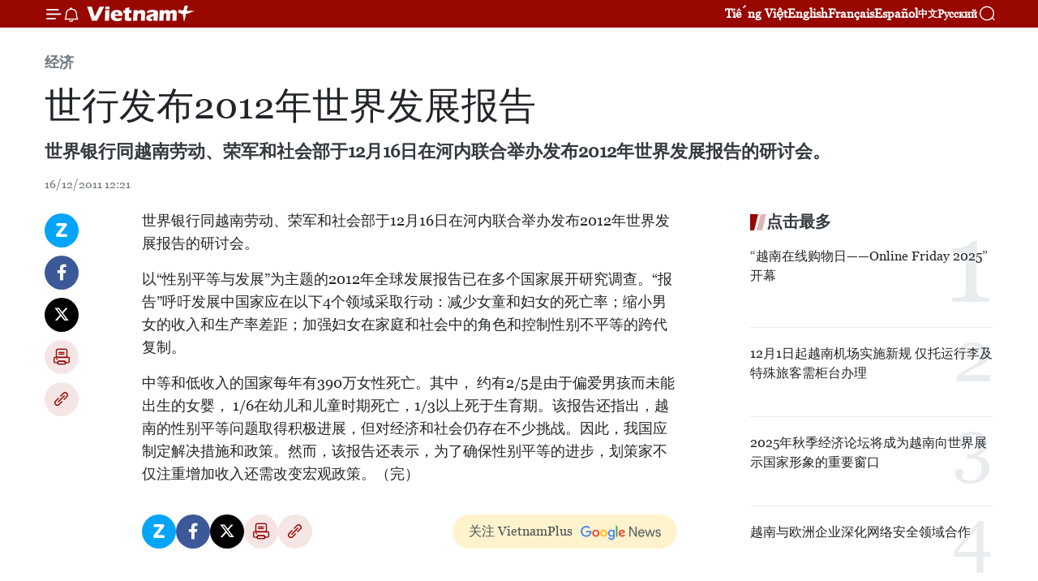

--- FILE ---
content_type: text/html;charset=utf-8
request_url: https://zh.vietnamplus.vn/article-post5005.vnp
body_size: 20646
content:
<!DOCTYPE html> <html lang="zh" class="cn"> <head> <title>世行发布2012年世界发展报告 | Vietnam+ (VietnamPlus)</title> <meta name="description" content="世界银行同越南劳动、荣军和社会部于12月16日在河内联合举办发布2012年世界发展报告的研讨会。"/> <meta name="keywords" content=""/> <meta name="news_keywords" content=""/> <meta http-equiv="Content-Type" content="text/html; charset=utf-8" /> <meta http-equiv="X-UA-Compatible" content="IE=edge"/> <meta http-equiv="refresh" content="1800" /> <meta name="revisit-after" content="1 days" /> <meta name="viewport" content="width=device-width, initial-scale=1"> <meta http-equiv="content-language" content="vi" /> <meta name="format-detection" content="telephone=no"/> <meta name="format-detection" content="address=no"/> <meta name="apple-mobile-web-app-capable" content="yes"> <meta name="apple-mobile-web-app-status-bar-style" content="black"> <meta name="apple-mobile-web-app-title" content="Vietnam+ (VietnamPlus)"/> <meta name="referrer" content="no-referrer-when-downgrade"/> <link rel="shortcut icon" href="https://media.vietnamplus.vn/assets/web/styles/img/favicon.ico" type="image/x-icon" /> <link rel="preconnect" href="https://media.vietnamplus.vn"/> <link rel="dns-prefetch" href="https://media.vietnamplus.vn"/> <link rel="preconnect" href="//www.google-analytics.com" /> <link rel="preconnect" href="//www.googletagmanager.com" /> <link rel="preconnect" href="//stc.za.zaloapp.com" /> <link rel="preconnect" href="//fonts.googleapis.com" /> <link rel="preconnect" href="//pagead2.googlesyndication.com"/> <link rel="preconnect" href="//tpc.googlesyndication.com"/> <link rel="preconnect" href="//securepubads.g.doubleclick.net"/> <link rel="preconnect" href="//accounts.google.com"/> <link rel="preconnect" href="//adservice.google.com"/> <link rel="preconnect" href="//adservice.google.com.vn"/> <link rel="preconnect" href="//www.googletagservices.com"/> <link rel="preconnect" href="//partner.googleadservices.com"/> <link rel="preconnect" href="//tpc.googlesyndication.com"/> <link rel="preconnect" href="//za.zdn.vn"/> <link rel="preconnect" href="//sp.zalo.me"/> <link rel="preconnect" href="//connect.facebook.net"/> <link rel="preconnect" href="//www.facebook.com"/> <link rel="dns-prefetch" href="//www.google-analytics.com" /> <link rel="dns-prefetch" href="//www.googletagmanager.com" /> <link rel="dns-prefetch" href="//stc.za.zaloapp.com" /> <link rel="dns-prefetch" href="//fonts.googleapis.com" /> <link rel="dns-prefetch" href="//pagead2.googlesyndication.com"/> <link rel="dns-prefetch" href="//tpc.googlesyndication.com"/> <link rel="dns-prefetch" href="//securepubads.g.doubleclick.net"/> <link rel="dns-prefetch" href="//accounts.google.com"/> <link rel="dns-prefetch" href="//adservice.google.com"/> <link rel="dns-prefetch" href="//adservice.google.com.vn"/> <link rel="dns-prefetch" href="//www.googletagservices.com"/> <link rel="dns-prefetch" href="//partner.googleadservices.com"/> <link rel="dns-prefetch" href="//tpc.googlesyndication.com"/> <link rel="dns-prefetch" href="//za.zdn.vn"/> <link rel="dns-prefetch" href="//sp.zalo.me"/> <link rel="dns-prefetch" href="//connect.facebook.net"/> <link rel="dns-prefetch" href="//www.facebook.com"/> <link rel="dns-prefetch" href="//graph.facebook.com"/> <link rel="dns-prefetch" href="//static.xx.fbcdn.net"/> <link rel="dns-prefetch" href="//staticxx.facebook.com"/> <script> var cmsConfig = { domainDesktop: 'https://zh.vietnamplus.vn', domainMobile: 'https://zh.vietnamplus.vn', domainApi: 'https://zh-api.vietnamplus.vn', domainStatic: 'https://media.vietnamplus.vn', domainLog: 'https://zh-log.vietnamplus.vn', googleAnalytics: 'G\-6R6V6RSN83', siteId: 0, pageType: 1, objectId: 5005, adsZone: 367, allowAds: true, adsLazy: true, antiAdblock: true, }; if (window.location.protocol !== 'https:' && window.location.hostname.indexOf('vietnamplus.vn') !== -1) { window.location = 'https://' + window.location.hostname + window.location.pathname + window.location.hash; } var USER_AGENT=window.navigator&&(window.navigator.userAgent||window.navigator.vendor)||window.opera||"",IS_MOBILE=/Android|webOS|iPhone|iPod|BlackBerry|Windows Phone|IEMobile|Mobile Safari|Opera Mini/i.test(USER_AGENT),IS_REDIRECT=!1;function setCookie(e,o,i){var n=new Date,i=(n.setTime(n.getTime()+24*i*60*60*1e3),"expires="+n.toUTCString());document.cookie=e+"="+o+"; "+i+";path=/;"}function getCookie(e){var o=document.cookie.indexOf(e+"="),i=o+e.length+1;return!o&&e!==document.cookie.substring(0,e.length)||-1===o?null:(-1===(e=document.cookie.indexOf(";",i))&&(e=document.cookie.length),unescape(document.cookie.substring(i,e)))}IS_MOBILE&&getCookie("isDesktop")&&(setCookie("isDesktop",1,-1),window.location=window.location.pathname.replace(".amp", ".vnp")+window.location.search,IS_REDIRECT=!0); </script> <script> if(USER_AGENT && USER_AGENT.indexOf("facebot") <= 0 && USER_AGENT.indexOf("facebookexternalhit") <= 0) { var query = ''; var hash = ''; if (window.location.search) query = window.location.search; if (window.location.hash) hash = window.location.hash; var canonicalUrl = 'https://zh.vietnamplus.vn/article-post5005.vnp' + query + hash ; var curUrl = decodeURIComponent(window.location.href); if(!location.port && canonicalUrl.startsWith("http") && curUrl != canonicalUrl){ window.location.replace(canonicalUrl); } } </script> <meta property="fb:pages" content="120834779440" /> <meta property="fb:app_id" content="1960985707489919" /> <meta name="author" content="Vietnam+ (VietnamPlus)" /> <meta name="copyright" content="Copyright © 2025 by Vietnam+ (VietnamPlus)" /> <meta name="RATING" content="GENERAL" /> <meta name="GENERATOR" content="Vietnam+ (VietnamPlus)" /> <meta content="Vietnam+ (VietnamPlus)" itemprop="sourceOrganization" name="source"/> <meta content="news" itemprop="genre" name="medium"/> <meta name="robots" content="noarchive, max-image-preview:large, index, follow" /> <meta name="GOOGLEBOT" content="noarchive, max-image-preview:large, index, follow" /> <link rel="canonical" href="https://zh.vietnamplus.vn/article-post5005.vnp" /> <meta property="og:site_name" content="Vietnam+ (VietnamPlus)"/> <meta property="og:rich_attachment" content="true"/> <meta property="og:type" content="article"/> <meta property="og:url" content="https://zh.vietnamplus.vn/article-post5005.vnp"/> <meta property="og:image" content="https://media.vietnamplus.vn/assets/web/styles/img/social-share.jpg"/> <meta property="og:image:width" content="1200"/> <meta property="og:image:height" content="630"/> <meta property="og:title" content="世行发布2012年世界发展报告 "/> <meta property="og:description" content="世界银行同越南劳动、荣军和社会部于12月16日在河内联合举办发布2012年世界发展报告的研讨会。"/> <meta name="twitter:card" value="summary"/> <meta name="twitter:url" content="https://zh.vietnamplus.vn/article-post5005.vnp"/> <meta name="twitter:title" content="世行发布2012年世界发展报告 "/> <meta name="twitter:description" content="世界银行同越南劳动、荣军和社会部于12月16日在河内联合举办发布2012年世界发展报告的研讨会。"/> <meta name="twitter:image" content="https://media.vietnamplus.vn/assets/web/styles/img/social-share.jpg"/> <meta name="twitter:site" content="@Vietnam+ (VietnamPlus)"/> <meta name="twitter:creator" content="@Vietnam+ (VietnamPlus)"/> <meta property="article:publisher" content="https://www.facebook.com/VietnamPlus" /> <meta property="article:tag" content=""/> <meta property="article:section" content="经济" /> <meta property="article:published_time" content="2011-12-16T19:21:32+0700"/> <meta property="article:modified_time" content="2011-12-16T19:21:32+0700"/> <script type="application/ld+json"> { "@context": "http://schema.org", "@type": "Organization", "name": "Vietnam+ (VietnamPlus)", "url": "https://zh.vietnamplus.vn", "logo": "https://media.vietnamplus.vn/assets/web/styles/img/logo.png", "foundingDate": "2008", "founders": [ { "@type": "Person", "name": "Thông tấn xã Việt Nam (TTXVN)" } ], "address": [ { "@type": "PostalAddress", "streetAddress": "Số 05 Lý Thường Kiệt - Hà Nội - Việt Nam", "addressLocality": "Hà Nội City", "addressRegion": "Northeast", "postalCode": "100000", "addressCountry": "VNM" } ], "contactPoint": [ { "@type": "ContactPoint", "telephone": "+84-243-941-1349", "contactType": "customer service" }, { "@type": "ContactPoint", "telephone": "+84-243-941-1348", "contactType": "customer service" } ], "sameAs": [ "https://www.facebook.com/VietnamPlus", "https://www.tiktok.com/@vietnamplus", "https://twitter.com/vietnamplus", "https://www.youtube.com/c/BaoVietnamPlus" ] } </script> <script type="application/ld+json"> { "@context" : "https://schema.org", "@type" : "WebSite", "name": "Vietnam+ (VietnamPlus)", "url": "https://zh.vietnamplus.vn", "alternateName" : "Báo điện tử VIETNAMPLUS, Cơ quan của Thông tấn xã Việt Nam (TTXVN)", "potentialAction": { "@type": "SearchAction", "target": { "@type": "EntryPoint", "urlTemplate": "https://zh.vietnamplus.vn/search/?q={search_term_string}" }, "query-input": "required name=search_term_string" } } </script> <script type="application/ld+json"> { "@context":"http://schema.org", "@type":"BreadcrumbList", "itemListElement":[ { "@type":"ListItem", "position":1, "item":{ "@id":"https://zh.vietnamplus.vn/business/", "name":"经济" } } ] } </script> <script type="application/ld+json"> { "@context": "http://schema.org", "@type": "NewsArticle", "mainEntityOfPage":{ "@type":"WebPage", "@id":"https://zh.vietnamplus.vn/article-post5005.vnp" }, "headline": "世行发布2012年世界发展报告", "description": "世界银行同越南劳动、荣军和社会部于12月16日在河内联合举办发布2012年世界发展报告的研讨会。", "image": { "@type": "ImageObject", "url": "https://media.vietnamplus.vn/assets/web/styles/img/social-share.jpg", "width" : 1200, "height" : 675 }, "datePublished": "2011-12-16T19:21:32+0700", "dateModified": "2011-12-16T19:21:32+0700", "author": { "@type": "Person", "name": "" }, "publisher": { "@type": "Organization", "name": "Vietnam+ (VietnamPlus)", "logo": { "@type": "ImageObject", "url": "https://media.vietnamplus.vn/assets/web/styles/img/logo.png" } } } </script> <link rel="preload" href="https://media.vietnamplus.vn/assets/web/styles/css/main.min-1.0.14.css" as="style"> <link rel="preload" href="https://media.vietnamplus.vn/assets/web/js/main.min-1.0.33.js" as="script"> <link rel="preload" href="https://media.vietnamplus.vn/assets/web/js/detail.min-1.0.15.js" as="script"> <link rel="preload" href="https://common.mcms.one/assets/styles/css/vietnamplus-1.0.0.css" as="style"> <link rel="stylesheet" href="https://common.mcms.one/assets/styles/css/vietnamplus-1.0.0.css"> <link id="cms-style" rel="stylesheet" href="https://media.vietnamplus.vn/assets/web/styles/css/main.min-1.0.14.css"> <script type="text/javascript"> var _metaOgUrl = 'https://zh.vietnamplus.vn/article-post5005.vnp'; var page_title = document.title; var tracked_url = window.location.pathname + window.location.search + window.location.hash; var cate_path = 'business'; if (cate_path.length > 0) { tracked_url = "/" + cate_path + tracked_url; } </script> <script async="" src="https://www.googletagmanager.com/gtag/js?id=G-6R6V6RSN83"></script> <script> window.dataLayer = window.dataLayer || []; function gtag(){dataLayer.push(arguments);} gtag('js', new Date()); gtag('config', 'G-6R6V6RSN83', {page_path: tracked_url}); </script> <script>window.dataLayer = window.dataLayer || [];dataLayer.push({'pageCategory': '/business'});</script> <script> window.dataLayer = window.dataLayer || []; dataLayer.push({ 'event': 'Pageview', 'articleId': '5005', 'articleTitle': '世行发布2012年世界发展报告 ', 'articleCategory': '经济', 'articleAlowAds': true, 'articleType': 'detail', 'articlePublishDate': '2011-12-16T19:21:32+0700', 'articleThumbnail': 'https://media.vietnamplus.vn/assets/web/styles/img/social-share.jpg', 'articleShortUrl': 'https://zh.vietnamplus.vn/article-post5005.vnp', 'articleFullUrl': 'https://zh.vietnamplus.vn/article-post5005.vnp', }); </script> <script type='text/javascript'> gtag('event', 'article_page',{ 'articleId': '5005', 'articleTitle': '世行发布2012年世界发展报告 ', 'articleCategory': '经济', 'articleAlowAds': true, 'articleType': 'detail', 'articlePublishDate': '2011-12-16T19:21:32+0700', 'articleThumbnail': 'https://media.vietnamplus.vn/assets/web/styles/img/social-share.jpg', 'articleShortUrl': 'https://zh.vietnamplus.vn/article-post5005.vnp', 'articleFullUrl': 'https://zh.vietnamplus.vn/article-post5005.vnp', }); </script> <script>(function(w,d,s,l,i){w[l]=w[l]||[];w[l].push({'gtm.start': new Date().getTime(),event:'gtm.js'});var f=d.getElementsByTagName(s)[0], j=d.createElement(s),dl=l!='dataLayer'?'&l='+l:'';j.async=true;j.src= 'https://www.googletagmanager.com/gtm.js?id='+i+dl;f.parentNode.insertBefore(j,f); })(window,document,'script','dataLayer','GTM-5WM58F3N');</script> <script type="text/javascript"> !function(){"use strict";function e(e){var t=!(arguments.length>1&&void 0!==arguments[1])||arguments[1],c=document.createElement("script");c.src=e,t?c.type="module":(c.async=!0,c.type="text/javascript",c.setAttribute("nomodule",""));var n=document.getElementsByTagName("script")[0];n.parentNode.insertBefore(c,n)}!function(t,c){!function(t,c,n){var a,o,r;n.accountId=c,null!==(a=t.marfeel)&&void 0!==a||(t.marfeel={}),null!==(o=(r=t.marfeel).cmd)&&void 0!==o||(r.cmd=[]),t.marfeel.config=n;var i="https://sdk.mrf.io/statics";e("".concat(i,"/marfeel-sdk.js?id=").concat(c),!0),e("".concat(i,"/marfeel-sdk.es5.js?id=").concat(c),!1)}(t,c,arguments.length>2&&void 0!==arguments[2]?arguments[2]:{})}(window,2272,{} )}(); </script> <script async src="https://sp.zalo.me/plugins/sdk.js"></script> </head> <body class="detail-page"> <div id="sdaWeb_SdaMasthead" class="rennab rennab-top" data-platform="1" data-position="Web_SdaMasthead"> </div> <header class=" site-header"> <div class="sticky"> <div class="container"> <i class="ic-menu"></i> <i class="ic-bell"></i> <div id="header-news" class="pick-news hidden" data-source="header-latest-news"></div> <a class="small-logo" href="/" title="Vietnam+ (VietnamPlus)">Vietnam+ (VietnamPlus)</a> <ul class="menu"> <li> <a href="https://www.vietnamplus.vn" title="Tiếng Việt" target="_blank">Tiếng Việt</a> </li> <li> <a href="https://en.vietnamplus.vn" title="English" target="_blank" rel="nofollow">English</a> </li> <li> <a href="https://fr.vietnamplus.vn" title="Français" target="_blank" rel="nofollow">Français</a> </li> <li> <a href="https://es.vietnamplus.vn" title="Español" target="_blank" rel="nofollow">Español</a> </li> <li> <a href="https://zh.vietnamplus.vn" title="中文" target="_blank" rel="nofollow">中文</a> </li> <li> <a href="https://ru.vietnamplus.vn" title="Русский" target="_blank" rel="nofollow">Русский</a> </li> </ul> <div class="search-wrapper"> <i class="ic-search"></i> <input type="text" class="search txtsearch" placeholder="关键词"> </div> </div> </div> </header> <div class="site-body"> <div id="sdaWeb_SdaBackground" class="rennab " data-platform="1" data-position="Web_SdaBackground"> </div> <div class="container"> <div class="breadcrumb breadcrumb-detail"> <h2 class="main"> <a href="https://zh.vietnamplus.vn/business/" title="经济" class="active">经济</a> </h2> </div> <div id="sdaWeb_SdaTop" class="rennab " data-platform="1" data-position="Web_SdaTop"> </div> <div class="article"> <h1 class="article__title cms-title "> 世行发布2012年世界发展报告 </h1> <div class="article__sapo cms-desc"> 世界银行同越南劳动、荣军和社会部于12月16日在河内联合举办发布2012年世界发展报告的研讨会。 </div> <div id="sdaWeb_SdaArticleAfterSapo" class="rennab " data-platform="1" data-position="Web_SdaArticleAfterSapo"> </div> <div class="article__meta"> <time class="time" datetime="2011-12-16T19:21:32+0700" data-time="1324038092" data-friendly="false">2011年12月16日星期五 19:21</time> <meta class="cms-date" itemprop="datePublished" content="2011-12-16T19:21:32+0700"> </div> <div class="col"> <div class="main-col content-col"> <div class="article__body zce-content-body cms-body" itemprop="articleBody"> <div class="social-pin sticky article__social"> <a href="javascript:void(0);" class="zl zalo-share-button" title="Zalo" data-href="https://zh.vietnamplus.vn/article-post5005.vnp" data-oaid="4486284411240520426" data-layout="1" data-color="blue" data-customize="true">Zalo</a> <a href="javascript:void(0);" class="item fb" data-href="https://zh.vietnamplus.vn/article-post5005.vnp" data-rel="facebook" title="Facebook">Facebook</a> <a href="javascript:void(0);" class="item tw" data-href="https://zh.vietnamplus.vn/article-post5005.vnp" data-rel="twitter" title="Twitter">Twitter</a> <a href="javascript:void(0);" class="bookmark sendbookmark hidden" onclick="ME.sendBookmark(this, 5005);" data-id="5005" title="收藏">收藏</a> <a href="javascript:void(0);" class="print sendprint" title="Print" data-href="/print-5005.html">打印</a> <a href="javascript:void(0);" class="item link" data-href="https://zh.vietnamplus.vn/article-post5005.vnp" data-rel="copy" title="Copy link">Copy link</a> </div> <p>世界银行同越南劳动、荣军和社会部于12月16日在河内联合举办发布2012年世界发展报告的研讨会。</p>
<p>以“性别平等与发展”为主题的2012年全球发展报告已在多个国家展开研究调查。“报告”呼吁发展中国家应在以下4个领域采取行动：减少女童和妇女的死亡率；缩小男女的收入和生产率差距；加强妇女在家庭和社会中的角色和控制性别不平等的跨代复制。</p>
<p>中等和低收入的国家每年有390万女性死亡。其中， 约有2/5是由于偏爱男孩而未能出生的女婴， 1/6在幼儿和儿童时期死亡，1/3以上死于生育期。该报告还指出，越南的性别平等问题取得积极进展，但对经济和社会仍存在不少挑战。因此，我国应制定解决措施和政策。然而，该报告还表示，为了确保性别平等的进步，划策家不仅注重增加收入还需改变宏观政策。（完）</p> <div id="sdaWeb_SdaArticleAfterBody" class="rennab " data-platform="1" data-position="Web_SdaArticleAfterBody"> </div> </div> <div id="sdaWeb_SdaArticleAfterTag" class="rennab " data-platform="1" data-position="Web_SdaArticleAfterTag"> </div> <div class="wrap-social"> <div class="social-pin article__social"> <a href="javascript:void(0);" class="zl zalo-share-button" title="Zalo" data-href="https://zh.vietnamplus.vn/article-post5005.vnp" data-oaid="4486284411240520426" data-layout="1" data-color="blue" data-customize="true">Zalo</a> <a href="javascript:void(0);" class="item fb" data-href="https://zh.vietnamplus.vn/article-post5005.vnp" data-rel="facebook" title="Facebook">Facebook</a> <a href="javascript:void(0);" class="item tw" data-href="https://zh.vietnamplus.vn/article-post5005.vnp" data-rel="twitter" title="Twitter">Twitter</a> <a href="javascript:void(0);" class="bookmark sendbookmark hidden" onclick="ME.sendBookmark(this, 5005);" data-id="5005" title="收藏">收藏</a> <a href="javascript:void(0);" class="print sendprint" title="Print" data-href="/print-5005.html">打印</a> <a href="javascript:void(0);" class="item link" data-href="https://zh.vietnamplus.vn/article-post5005.vnp" data-rel="copy" title="Copy link">Copy link</a> </div> <a href="https://news.google.com/publications/CAAqBwgKMN-18wowlLWFAw?hl=vi&gl=VN&ceid=VN%3Avi" class="google-news" target="_blank" title="Google News">关注 VietnamPlus</a> </div> <div id="sdaWeb_SdaArticleAfterBody1" class="rennab " data-platform="1" data-position="Web_SdaArticleAfterBody1"> </div> <div id="sdaWeb_SdaArticleAfterBody2" class="rennab " data-platform="1" data-position="Web_SdaArticleAfterBody2"> </div> <div class="timeline secondary"> <h3 class="box-heading"> <a href="https://zh.vietnamplus.vn/business/" title="经济" class="title"> 更多 </a> </h3> <div class="box-content content-list" data-source="recommendation-367"> <article class="story" data-id="253657"> <figure class="story__thumb"> <a class="cms-link" href="https://zh.vietnamplus.vn/article-post253657.vnp" title="越南与巴拉圭建交30周年：合作前景呈现诸多积极信号"> <img class="lazyload" src="[data-uri]" data-src="https://mediazh.vietnamplus.vn/images/92ec8721cc89765ba8c7de939331951d3143cb52263ff11c5d55a7a4d8ff231d1dd83f15b7b976f2fedb81e580b1031e500642718e8ba30b3becc77c99118e30/viet-nam-va-paraguay.jpg.webp" data-srcset="https://mediazh.vietnamplus.vn/images/92ec8721cc89765ba8c7de939331951d3143cb52263ff11c5d55a7a4d8ff231d1dd83f15b7b976f2fedb81e580b1031e500642718e8ba30b3becc77c99118e30/viet-nam-va-paraguay.jpg.webp 1x, https://mediazh.vietnamplus.vn/images/3d2649baf53d1acbad67c7cdb2efd84f3143cb52263ff11c5d55a7a4d8ff231d1dd83f15b7b976f2fedb81e580b1031e500642718e8ba30b3becc77c99118e30/viet-nam-va-paraguay.jpg.webp 2x" alt="越驻阿根廷兼驻巴拉圭大使吴明月与巴拉圭外交部多边政策总司长尼米娅·达·席尔瓦·博舍尔特交谈。图自越通社"> <noscript><img src="https://mediazh.vietnamplus.vn/images/92ec8721cc89765ba8c7de939331951d3143cb52263ff11c5d55a7a4d8ff231d1dd83f15b7b976f2fedb81e580b1031e500642718e8ba30b3becc77c99118e30/viet-nam-va-paraguay.jpg.webp" srcset="https://mediazh.vietnamplus.vn/images/92ec8721cc89765ba8c7de939331951d3143cb52263ff11c5d55a7a4d8ff231d1dd83f15b7b976f2fedb81e580b1031e500642718e8ba30b3becc77c99118e30/viet-nam-va-paraguay.jpg.webp 1x, https://mediazh.vietnamplus.vn/images/3d2649baf53d1acbad67c7cdb2efd84f3143cb52263ff11c5d55a7a4d8ff231d1dd83f15b7b976f2fedb81e580b1031e500642718e8ba30b3becc77c99118e30/viet-nam-va-paraguay.jpg.webp 2x" alt="越驻阿根廷兼驻巴拉圭大使吴明月与巴拉圭外交部多边政策总司长尼米娅·达·席尔瓦·博舍尔特交谈。图自越通社" class="image-fallback"></noscript> </a> </figure> <h2 class="story__heading" data-tracking="253657"> <a class=" cms-link" href="https://zh.vietnamplus.vn/article-post253657.vnp" title="越南与巴拉圭建交30周年：合作前景呈现诸多积极信号"> 越南与巴拉圭建交30周年：合作前景呈现诸多积极信号 </a> </h2> <time class="time" datetime="2025-12-14T17:16:29+0700" data-time="1765707389"> 14/12/2025 17:16 </time> <div class="story__summary story__shorten"> <p>值此越南与巴拉圭建交30周年之际，越驻阿根廷兼驻巴拉圭大使吴明月对巴拉圭进行访问。巴拉圭驻越南名誉领事玛丽亚·德尔·卡门·佩雷斯就越巴合作前景接受了越通社记者的采访。</p> </div> </article> <article class="story" data-id="253656"> <figure class="story__thumb"> <a class="cms-link" href="https://zh.vietnamplus.vn/article-post253656.vnp" title="信用评级： 提升市场透明度的重要工具"> <img class="lazyload" src="[data-uri]" data-src="https://mediazh.vietnamplus.vn/images/92ec8721cc89765ba8c7de939331951d564a614190f3fb54d76e30d0caf7e5d539db18c132bcd039467b2939d1bc68f5/sx-may.jpg.webp" data-srcset="https://mediazh.vietnamplus.vn/images/92ec8721cc89765ba8c7de939331951d564a614190f3fb54d76e30d0caf7e5d539db18c132bcd039467b2939d1bc68f5/sx-may.jpg.webp 1x, https://mediazh.vietnamplus.vn/images/3d2649baf53d1acbad67c7cdb2efd84f564a614190f3fb54d76e30d0caf7e5d539db18c132bcd039467b2939d1bc68f5/sx-may.jpg.webp 2x" alt="附图 图自越通社"> <noscript><img src="https://mediazh.vietnamplus.vn/images/92ec8721cc89765ba8c7de939331951d564a614190f3fb54d76e30d0caf7e5d539db18c132bcd039467b2939d1bc68f5/sx-may.jpg.webp" srcset="https://mediazh.vietnamplus.vn/images/92ec8721cc89765ba8c7de939331951d564a614190f3fb54d76e30d0caf7e5d539db18c132bcd039467b2939d1bc68f5/sx-may.jpg.webp 1x, https://mediazh.vietnamplus.vn/images/3d2649baf53d1acbad67c7cdb2efd84f564a614190f3fb54d76e30d0caf7e5d539db18c132bcd039467b2939d1bc68f5/sx-may.jpg.webp 2x" alt="附图 图自越通社" class="image-fallback"></noscript> </a> </figure> <h2 class="story__heading" data-tracking="253656"> <a class=" cms-link" href="https://zh.vietnamplus.vn/article-post253656.vnp" title="信用评级： 提升市场透明度的重要工具"> 信用评级： 提升市场透明度的重要工具 </a> </h2> <time class="time" datetime="2025-12-14T16:43:52+0700" data-time="1765705432"> 14/12/2025 16:43 </time> <div class="story__summary story__shorten"> <p>信用评级活动自2014年在越南起步，经过十多年发展，现已为提升市场透明度、促进市场安全和可持续发展作出了重要贡献。</p> </div> </article> <article class="story" data-id="253654"> <figure class="story__thumb"> <a class="cms-link" href="https://zh.vietnamplus.vn/article-post253654.vnp" title="2025年海防港集装箱吞吐量突破200万标箱 "> <img class="lazyload" src="[data-uri]" data-src="https://mediazh.vietnamplus.vn/images/[base64]/vna-potal-hai-phong-teu-thu-2-trieu-thong-qua-cang-hai-phong-trong-nam-2025-8470388.jpg.webp" data-srcset="https://mediazh.vietnamplus.vn/images/[base64]/vna-potal-hai-phong-teu-thu-2-trieu-thong-qua-cang-hai-phong-trong-nam-2025-8470388.jpg.webp 1x, https://mediazh.vietnamplus.vn/images/[base64]/vna-potal-hai-phong-teu-thu-2-trieu-thong-qua-cang-hai-phong-trong-nam-2025-8470388.jpg.webp 2x" alt="海防港。图自越通社"> <noscript><img src="https://mediazh.vietnamplus.vn/images/[base64]/vna-potal-hai-phong-teu-thu-2-trieu-thong-qua-cang-hai-phong-trong-nam-2025-8470388.jpg.webp" srcset="https://mediazh.vietnamplus.vn/images/[base64]/vna-potal-hai-phong-teu-thu-2-trieu-thong-qua-cang-hai-phong-trong-nam-2025-8470388.jpg.webp 1x, https://mediazh.vietnamplus.vn/images/[base64]/vna-potal-hai-phong-teu-thu-2-trieu-thong-qua-cang-hai-phong-trong-nam-2025-8470388.jpg.webp 2x" alt="海防港。图自越通社" class="image-fallback"></noscript> </a> </figure> <h2 class="story__heading" data-tracking="253654"> <a class=" cms-link" href="https://zh.vietnamplus.vn/article-post253654.vnp" title="2025年海防港集装箱吞吐量突破200万标箱 "> 2025年海防港集装箱吞吐量突破200万标箱 </a> </h2> <time class="time" datetime="2025-12-14T15:54:31+0700" data-time="1765702471"> 14/12/2025 15:54 </time> <div class="story__summary story__shorten"> <p>12月14日，海防港股份公司在海防国际港3号和4号集装箱码头举行仪式，迎接2025年在海防港装卸的第200万个标准集装箱。 </p> </div> </article> <article class="story" data-id="253525"> <figure class="story__thumb"> <a class="cms-link" href="https://zh.vietnamplus.vn/article-post253525.vnp" title="越南亟待建立国家统一的商品溯源体系"> <img class="lazyload" src="[data-uri]" data-src="https://mediazh.vietnamplus.vn/images/92ec8721cc89765ba8c7de939331951d566f20531cb6ddbe579f8f1df62f6e59f1659e60c83b8b0faf446ac1426a57690d799c1d53392b832208c091611b07f1/truy-xuat-nguon-goc.jpg.webp" data-srcset="https://mediazh.vietnamplus.vn/images/92ec8721cc89765ba8c7de939331951d566f20531cb6ddbe579f8f1df62f6e59f1659e60c83b8b0faf446ac1426a57690d799c1d53392b832208c091611b07f1/truy-xuat-nguon-goc.jpg.webp 1x, https://mediazh.vietnamplus.vn/images/3d2649baf53d1acbad67c7cdb2efd84f566f20531cb6ddbe579f8f1df62f6e59f1659e60c83b8b0faf446ac1426a57690d799c1d53392b832208c091611b07f1/truy-xuat-nguon-goc.jpg.webp 2x" alt="附图 图自越通社"> <noscript><img src="https://mediazh.vietnamplus.vn/images/92ec8721cc89765ba8c7de939331951d566f20531cb6ddbe579f8f1df62f6e59f1659e60c83b8b0faf446ac1426a57690d799c1d53392b832208c091611b07f1/truy-xuat-nguon-goc.jpg.webp" srcset="https://mediazh.vietnamplus.vn/images/92ec8721cc89765ba8c7de939331951d566f20531cb6ddbe579f8f1df62f6e59f1659e60c83b8b0faf446ac1426a57690d799c1d53392b832208c091611b07f1/truy-xuat-nguon-goc.jpg.webp 1x, https://mediazh.vietnamplus.vn/images/3d2649baf53d1acbad67c7cdb2efd84f566f20531cb6ddbe579f8f1df62f6e59f1659e60c83b8b0faf446ac1426a57690d799c1d53392b832208c091611b07f1/truy-xuat-nguon-goc.jpg.webp 2x" alt="附图 图自越通社" class="image-fallback"></noscript> </a> </figure> <h2 class="story__heading" data-tracking="253525"> <a class=" cms-link" href="https://zh.vietnamplus.vn/article-post253525.vnp" title="越南亟待建立国家统一的商品溯源体系"> 越南亟待建立国家统一的商品溯源体系 </a> </h2> <time class="time" datetime="2025-12-14T14:00:00+0700" data-time="1765695600"> 14/12/2025 14:00 </time> <div class="story__summary story__shorten"> <p>在数字贸易迅速发展的背景下，产品溯源被视为越南商品走得更远的“护照”。然而，系统标准化和数据认证仍是瓶颈，导致企业难以充分发挥溯源带来的优势。</p> </div> </article> <article class="story" data-id="253528"> <figure class="story__thumb"> <a class="cms-link" href="https://zh.vietnamplus.vn/article-post253528.vnp" title="特别消费税下调助力家汽车制造商迎来突破发展机遇"> <img class="lazyload" src="[data-uri]" data-src="https://mediazh.vietnamplus.vn/images/92ec8721cc89765ba8c7de939331951d1c831a85abfc15f9176a8d54daa54b5674378be117a005a9e38129c298b5d4c0a0942a9a568fc9b0ca3257ded2e32d14/hyundai-251024.jpg.webp" data-srcset="https://mediazh.vietnamplus.vn/images/92ec8721cc89765ba8c7de939331951d1c831a85abfc15f9176a8d54daa54b5674378be117a005a9e38129c298b5d4c0a0942a9a568fc9b0ca3257ded2e32d14/hyundai-251024.jpg.webp 1x, https://mediazh.vietnamplus.vn/images/3d2649baf53d1acbad67c7cdb2efd84f1c831a85abfc15f9176a8d54daa54b5674378be117a005a9e38129c298b5d4c0a0942a9a568fc9b0ca3257ded2e32d14/hyundai-251024.jpg.webp 2x" alt="附图 图自越通社"> <noscript><img src="https://mediazh.vietnamplus.vn/images/92ec8721cc89765ba8c7de939331951d1c831a85abfc15f9176a8d54daa54b5674378be117a005a9e38129c298b5d4c0a0942a9a568fc9b0ca3257ded2e32d14/hyundai-251024.jpg.webp" srcset="https://mediazh.vietnamplus.vn/images/92ec8721cc89765ba8c7de939331951d1c831a85abfc15f9176a8d54daa54b5674378be117a005a9e38129c298b5d4c0a0942a9a568fc9b0ca3257ded2e32d14/hyundai-251024.jpg.webp 1x, https://mediazh.vietnamplus.vn/images/3d2649baf53d1acbad67c7cdb2efd84f1c831a85abfc15f9176a8d54daa54b5674378be117a005a9e38129c298b5d4c0a0942a9a568fc9b0ca3257ded2e32d14/hyundai-251024.jpg.webp 2x" alt="附图 图自越通社" class="image-fallback"></noscript> </a> </figure> <h2 class="story__heading" data-tracking="253528"> <a class=" cms-link" href="https://zh.vietnamplus.vn/article-post253528.vnp" title="特别消费税下调助力家汽车制造商迎来突破发展机遇"> 特别消费税下调助力家汽车制造商迎来突破发展机遇 </a> </h2> <time class="time" datetime="2025-12-14T12:00:00+0700" data-time="1765688400"> 14/12/2025 12:00 </time> <div class="story__summary story__shorten"> <p>自2026年起实施的特别消费税下调政策将大幅降低混合动力汽车成本，推动各大汽车制造商加速投资，并预计将在越南汽车市场掀起新一轮高速增长浪潮。</p> </div> </article> <div id="sdaWeb_SdaNative1" class="rennab " data-platform="1" data-position="Web_SdaNative1"> </div> <article class="story" data-id="253639"> <figure class="story__thumb"> <a class="cms-link" href="https://zh.vietnamplus.vn/article-post253639.vnp" title="2025年“越南制造”展会吸引近百家企业参展"> <img class="lazyload" src="[data-uri]" data-src="https://mediazh.vietnamplus.vn/images/[base64]/vna-potal-ha-noi-khai-mac-hoi-cho-made-in-vietnam-2025-8468172.jpg.webp" data-srcset="https://mediazh.vietnamplus.vn/images/[base64]/vna-potal-ha-noi-khai-mac-hoi-cho-made-in-vietnam-2025-8468172.jpg.webp 1x, https://mediazh.vietnamplus.vn/images/[base64]/vna-potal-ha-noi-khai-mac-hoi-cho-made-in-vietnam-2025-8468172.jpg.webp 2x" alt="“2025年越南制造”展会介绍的时尚产品。图自越通社"> <noscript><img src="https://mediazh.vietnamplus.vn/images/[base64]/vna-potal-ha-noi-khai-mac-hoi-cho-made-in-vietnam-2025-8468172.jpg.webp" srcset="https://mediazh.vietnamplus.vn/images/[base64]/vna-potal-ha-noi-khai-mac-hoi-cho-made-in-vietnam-2025-8468172.jpg.webp 1x, https://mediazh.vietnamplus.vn/images/[base64]/vna-potal-ha-noi-khai-mac-hoi-cho-made-in-vietnam-2025-8468172.jpg.webp 2x" alt="“2025年越南制造”展会介绍的时尚产品。图自越通社" class="image-fallback"></noscript> </a> </figure> <h2 class="story__heading" data-tracking="253639"> <a class=" cms-link" href="https://zh.vietnamplus.vn/article-post253639.vnp" title="2025年“越南制造”展会吸引近百家企业参展"> 2025年“越南制造”展会吸引近百家企业参展 </a> </h2> <time class="time" datetime="2025-12-13T17:04:59+0700" data-time="1765620299"> 13/12/2025 17:04 </time> <div class="story__summary story__shorten"> <p>12月12日晚，河内工贸局在河内和平公园举行 “2025年越南制造”展会开幕式。</p> </div> </article> <article class="story" data-id="253635"> <figure class="story__thumb"> <a class="cms-link" href="https://zh.vietnamplus.vn/article-post253635.vnp" title="2025年越中（宣光）国际贸易交易会开幕"> <img class="lazyload" src="[data-uri]" data-src="https://mediazh.vietnamplus.vn/images/[base64]/vna-potal-khai-mac-hoi-cho-thuong-mai-quoc-te-viet-trung-tuyen-quang-2025-8468285.jpg.webp" data-srcset="https://mediazh.vietnamplus.vn/images/[base64]/vna-potal-khai-mac-hoi-cho-thuong-mai-quoc-te-viet-trung-tuyen-quang-2025-8468285.jpg.webp 1x, https://mediazh.vietnamplus.vn/images/[base64]/vna-potal-khai-mac-hoi-cho-thuong-mai-quoc-te-viet-trung-tuyen-quang-2025-8468285.jpg.webp 2x" alt="2025年越中（宣光）国际贸易交易会开幕式。图自越通社"> <noscript><img src="https://mediazh.vietnamplus.vn/images/[base64]/vna-potal-khai-mac-hoi-cho-thuong-mai-quoc-te-viet-trung-tuyen-quang-2025-8468285.jpg.webp" srcset="https://mediazh.vietnamplus.vn/images/[base64]/vna-potal-khai-mac-hoi-cho-thuong-mai-quoc-te-viet-trung-tuyen-quang-2025-8468285.jpg.webp 1x, https://mediazh.vietnamplus.vn/images/[base64]/vna-potal-khai-mac-hoi-cho-thuong-mai-quoc-te-viet-trung-tuyen-quang-2025-8468285.jpg.webp 2x" alt="2025年越中（宣光）国际贸易交易会开幕式。图自越通社" class="image-fallback"></noscript> </a> </figure> <h2 class="story__heading" data-tracking="253635"> <a class=" cms-link" href="https://zh.vietnamplus.vn/article-post253635.vnp" title="2025年越中（宣光）国际贸易交易会开幕"> 2025年越中（宣光）国际贸易交易会开幕 </a> </h2> <time class="time" datetime="2025-12-13T16:10:34+0700" data-time="1765617034"> 13/12/2025 16:10 </time> <div class="story__summary story__shorten"> <p>2月12日晚，宣光省人民委员会与越南工贸部联合隆重举办了越中（宣光）国际贸易交易会开幕式。该活动属于国家级贸易促进计划，恰逢两国庆祝建交75周年。</p> </div> </article> <article class="story" data-id="253625"> <figure class="story__thumb"> <a class="cms-link" href="https://zh.vietnamplus.vn/article-post253625.vnp" title="无缝交易提速 数字经济加速前行"> <img class="lazyload" src="[data-uri]" data-src="https://mediazh.vietnamplus.vn/images/a1ac926228b315f11a89d21ccee51197dde2ef7eee5c8a745d9c959e123a66657e9d6d70b1a802e77d6be1109dc57ddf2ec6944070d56e47cb1dfc06de9e718d6088d2cb28356d19c6af834d7b6e746b/screenshot-2025-12-10-213923.png.webp" data-srcset="https://mediazh.vietnamplus.vn/images/a1ac926228b315f11a89d21ccee51197dde2ef7eee5c8a745d9c959e123a66657e9d6d70b1a802e77d6be1109dc57ddf2ec6944070d56e47cb1dfc06de9e718d6088d2cb28356d19c6af834d7b6e746b/screenshot-2025-12-10-213923.png.webp 1x, https://mediazh.vietnamplus.vn/images/540fb9ae416927b01b7a6315486bb2dbdde2ef7eee5c8a745d9c959e123a66657e9d6d70b1a802e77d6be1109dc57ddf2ec6944070d56e47cb1dfc06de9e718d6088d2cb28356d19c6af834d7b6e746b/screenshot-2025-12-10-213923.png.webp 2x" alt="客户扫描二维码进行支付。图自越通社"> <noscript><img src="https://mediazh.vietnamplus.vn/images/a1ac926228b315f11a89d21ccee51197dde2ef7eee5c8a745d9c959e123a66657e9d6d70b1a802e77d6be1109dc57ddf2ec6944070d56e47cb1dfc06de9e718d6088d2cb28356d19c6af834d7b6e746b/screenshot-2025-12-10-213923.png.webp" srcset="https://mediazh.vietnamplus.vn/images/a1ac926228b315f11a89d21ccee51197dde2ef7eee5c8a745d9c959e123a66657e9d6d70b1a802e77d6be1109dc57ddf2ec6944070d56e47cb1dfc06de9e718d6088d2cb28356d19c6af834d7b6e746b/screenshot-2025-12-10-213923.png.webp 1x, https://mediazh.vietnamplus.vn/images/540fb9ae416927b01b7a6315486bb2dbdde2ef7eee5c8a745d9c959e123a66657e9d6d70b1a802e77d6be1109dc57ddf2ec6944070d56e47cb1dfc06de9e718d6088d2cb28356d19c6af834d7b6e746b/screenshot-2025-12-10-213923.png.webp 2x" alt="客户扫描二维码进行支付。图自越通社" class="image-fallback"></noscript> </a> </figure> <h2 class="story__heading" data-tracking="253625"> <a class=" cms-link" href="https://zh.vietnamplus.vn/article-post253625.vnp" title="无缝交易提速 数字经济加速前行"> 无缝交易提速 数字经济加速前行 </a> </h2> <time class="time" datetime="2025-12-13T14:00:00+0700" data-time="1765609200"> 13/12/2025 14:00 </time> <div class="story__summary story__shorten"> <p>曾经只在现代化商店里出现的二维码扫描，如今已深入街巷小店、杂货店乃至夜间小吃车……二维码之所以普及，是因为便捷迅速、无需掏钱包。购物速度加快，让许多个体经营户的商品周转明显提速。过去那些等待找零、返还几千越盾的情景，如今已悄然消失。</p> </div> </article> <article class="story" data-id="253607"> <figure class="story__thumb"> <a class="cms-link" href="https://zh.vietnamplus.vn/article-post253607.vnp" title="芹苴市与日本合作发展优质低排放稻米产区"> <img class="lazyload" src="[data-uri]" data-src="https://mediazh.vietnamplus.vn/images/[base64]/vna-potal-xuc-tien-dau-tu-viet-nhat-huong-toi-chuoi-gia-tri-lua-gao-xanh-8466570.jpg.webp" data-srcset="https://mediazh.vietnamplus.vn/images/[base64]/vna-potal-xuc-tien-dau-tu-viet-nhat-huong-toi-chuoi-gia-tri-lua-gao-xanh-8466570.jpg.webp 1x, https://mediazh.vietnamplus.vn/images/[base64]/vna-potal-xuc-tien-dau-tu-viet-nhat-huong-toi-chuoi-gia-tri-lua-gao-xanh-8466570.jpg.webp 2x" alt="会议现场。图自越通社"> <noscript><img src="https://mediazh.vietnamplus.vn/images/[base64]/vna-potal-xuc-tien-dau-tu-viet-nhat-huong-toi-chuoi-gia-tri-lua-gao-xanh-8466570.jpg.webp" srcset="https://mediazh.vietnamplus.vn/images/[base64]/vna-potal-xuc-tien-dau-tu-viet-nhat-huong-toi-chuoi-gia-tri-lua-gao-xanh-8466570.jpg.webp 1x, https://mediazh.vietnamplus.vn/images/[base64]/vna-potal-xuc-tien-dau-tu-viet-nhat-huong-toi-chuoi-gia-tri-lua-gao-xanh-8466570.jpg.webp 2x" alt="会议现场。图自越通社" class="image-fallback"></noscript> </a> </figure> <h2 class="story__heading" data-tracking="253607"> <a class=" cms-link" href="https://zh.vietnamplus.vn/article-post253607.vnp" title="芹苴市与日本合作发展优质低排放稻米产区"> 芹苴市与日本合作发展优质低排放稻米产区 </a> </h2> <time class="time" datetime="2025-12-12T16:45:25+0700" data-time="1765532725"> 12/12/2025 16:45 </time> <div class="story__summary story__shorten"> <p>12月12日上午，越南农业与环境部同日本农林水产省在芹苴市联合举办农业领域外资投资促进会议，重点推动在“百万公顷优质低排放水稻项目”框架下，合作发展优质、低排放并与绿色增长相结合的稻米产区。</p> </div> </article> <article class="story" data-id="253595"> <figure class="story__thumb"> <a class="cms-link" href="https://zh.vietnamplus.vn/article-post253595.vnp" title="2025年越南银行业彰显国民经济支柱作用"> <img class="lazyload" src="[data-uri]" data-src="https://mediazh.vietnamplus.vn/images/92ec8721cc89765ba8c7de939331951daef9d41114059c1b763697a432705c17cc22c1190d1ec9449bedc1e0bd36f953/hdb1.jpg.webp" data-srcset="https://mediazh.vietnamplus.vn/images/92ec8721cc89765ba8c7de939331951daef9d41114059c1b763697a432705c17cc22c1190d1ec9449bedc1e0bd36f953/hdb1.jpg.webp 1x, https://mediazh.vietnamplus.vn/images/3d2649baf53d1acbad67c7cdb2efd84faef9d41114059c1b763697a432705c17cc22c1190d1ec9449bedc1e0bd36f953/hdb1.jpg.webp 2x" alt="附图 图自越通社"> <noscript><img src="https://mediazh.vietnamplus.vn/images/92ec8721cc89765ba8c7de939331951daef9d41114059c1b763697a432705c17cc22c1190d1ec9449bedc1e0bd36f953/hdb1.jpg.webp" srcset="https://mediazh.vietnamplus.vn/images/92ec8721cc89765ba8c7de939331951daef9d41114059c1b763697a432705c17cc22c1190d1ec9449bedc1e0bd36f953/hdb1.jpg.webp 1x, https://mediazh.vietnamplus.vn/images/3d2649baf53d1acbad67c7cdb2efd84faef9d41114059c1b763697a432705c17cc22c1190d1ec9449bedc1e0bd36f953/hdb1.jpg.webp 2x" alt="附图 图自越通社" class="image-fallback"></noscript> </a> </figure> <h2 class="story__heading" data-tracking="253595"> <a class=" cms-link" href="https://zh.vietnamplus.vn/article-post253595.vnp" title="2025年越南银行业彰显国民经济支柱作用"> 2025年越南银行业彰显国民经济支柱作用 </a> </h2> <time class="time" datetime="2025-12-12T14:59:20+0700" data-time="1765526360"> 12/12/2025 14:59 </time> <div class="story__summary story__shorten"> <p>在2025-2030年，越南银行业确定以宏观经济稳定为核心目标，通过加强政策协调、提升调控能力、深化数字化转型，为经济快速可持续发展筑牢根基。</p> </div> </article> <article class="story" data-id="253587"> <figure class="story__thumb"> <a class="cms-link" href="https://zh.vietnamplus.vn/article-post253587.vnp" title="木材与林产品行业力争实现出口额达250亿美元的目标"> <img class="lazyload" src="[data-uri]" data-src="https://mediazh.vietnamplus.vn/images/92ec8721cc89765ba8c7de939331951de03a5132894e1ba6c65daf79159d6a159eef13d85e2aff6e2e483752a6da63ed9a1418355a2b3f7bdbb6d4468e12f5c7/xuat-khau-go.jpg.webp" data-srcset="https://mediazh.vietnamplus.vn/images/92ec8721cc89765ba8c7de939331951de03a5132894e1ba6c65daf79159d6a159eef13d85e2aff6e2e483752a6da63ed9a1418355a2b3f7bdbb6d4468e12f5c7/xuat-khau-go.jpg.webp 1x, https://mediazh.vietnamplus.vn/images/3d2649baf53d1acbad67c7cdb2efd84fe03a5132894e1ba6c65daf79159d6a159eef13d85e2aff6e2e483752a6da63ed9a1418355a2b3f7bdbb6d4468e12f5c7/xuat-khau-go.jpg.webp 2x" alt="木材与林产品行业力争实现出口额达250亿美元的目标。图自越通社"> <noscript><img src="https://mediazh.vietnamplus.vn/images/92ec8721cc89765ba8c7de939331951de03a5132894e1ba6c65daf79159d6a159eef13d85e2aff6e2e483752a6da63ed9a1418355a2b3f7bdbb6d4468e12f5c7/xuat-khau-go.jpg.webp" srcset="https://mediazh.vietnamplus.vn/images/92ec8721cc89765ba8c7de939331951de03a5132894e1ba6c65daf79159d6a159eef13d85e2aff6e2e483752a6da63ed9a1418355a2b3f7bdbb6d4468e12f5c7/xuat-khau-go.jpg.webp 1x, https://mediazh.vietnamplus.vn/images/3d2649baf53d1acbad67c7cdb2efd84fe03a5132894e1ba6c65daf79159d6a159eef13d85e2aff6e2e483752a6da63ed9a1418355a2b3f7bdbb6d4468e12f5c7/xuat-khau-go.jpg.webp 2x" alt="木材与林产品行业力争实现出口额达250亿美元的目标。图自越通社" class="image-fallback"></noscript> </a> </figure> <h2 class="story__heading" data-tracking="253587"> <a class=" cms-link" href="https://zh.vietnamplus.vn/article-post253587.vnp" title="木材与林产品行业力争实现出口额达250亿美元的目标"> 木材与林产品行业力争实现出口额达250亿美元的目标 </a> </h2> <time class="time" datetime="2025-12-12T11:03:33+0700" data-time="1765512213"> 12/12/2025 11:03 </time> <div class="story__summary story__shorten"> <p>过去5年来，越南木材与林产品行业在全球贸易波动中依然保持令人印象深刻的增长。木材及木制品出口额从103.3亿美元增长到162亿美元，并预计在2025年将突破180亿美元。</p> </div> </article> <article class="story" data-id="253586"> <figure class="story__thumb"> <a class="cms-link" href="https://zh.vietnamplus.vn/article-post253586.vnp" title="越南水产业开辟新的发展空间"> <img class="lazyload" src="[data-uri]" data-src="https://mediazh.vietnamplus.vn/images/0bb30c1d9e39d3ea5537726c1792578aba530bfeba7e0db25a45f6779f0937f3c708892b4c12afd7de1bd1e006e93010/image.png.webp" data-srcset="https://mediazh.vietnamplus.vn/images/0bb30c1d9e39d3ea5537726c1792578aba530bfeba7e0db25a45f6779f0937f3c708892b4c12afd7de1bd1e006e93010/image.png.webp 1x, https://mediazh.vietnamplus.vn/images/218ed92fadd1b92ba492abdac80757e9ba530bfeba7e0db25a45f6779f0937f3c708892b4c12afd7de1bd1e006e93010/image.png.webp 2x" alt="越南水产品出口在2025年实现了前所未有的高增长。图自人民报"> <noscript><img src="https://mediazh.vietnamplus.vn/images/0bb30c1d9e39d3ea5537726c1792578aba530bfeba7e0db25a45f6779f0937f3c708892b4c12afd7de1bd1e006e93010/image.png.webp" srcset="https://mediazh.vietnamplus.vn/images/0bb30c1d9e39d3ea5537726c1792578aba530bfeba7e0db25a45f6779f0937f3c708892b4c12afd7de1bd1e006e93010/image.png.webp 1x, https://mediazh.vietnamplus.vn/images/218ed92fadd1b92ba492abdac80757e9ba530bfeba7e0db25a45f6779f0937f3c708892b4c12afd7de1bd1e006e93010/image.png.webp 2x" alt="越南水产品出口在2025年实现了前所未有的高增长。图自人民报" class="image-fallback"></noscript> </a> </figure> <h2 class="story__heading" data-tracking="253586"> <a class=" cms-link" href="https://zh.vietnamplus.vn/article-post253586.vnp" title="越南水产业开辟新的发展空间"> 越南水产业开辟新的发展空间 </a> </h2> <time class="time" datetime="2025-12-12T11:02:38+0700" data-time="1765512158"> 12/12/2025 11:02 </time> <div class="story__summary story__shorten"> <p>越南海关数据显示，2025年前10个月越南对瑞典的金枪鱼出口额达近470万美元，是2019年全年增长近100%。此外，2025年前10个月越南鱼糜及相关制品出口额达 2.92亿美元，同比增长24%。这一增长动力来自韩国、泰国、中国尤其是欧盟等主要市场需求恢复。</p> </div> </article> <article class="story" data-id="253574"> <figure class="story__thumb"> <a class="cms-link" href="https://zh.vietnamplus.vn/article-post253574.vnp" title="12月12日上午金条价格每两上涨110万越盾"> <img class="lazyload" src="[data-uri]" data-src="https://mediazh.vietnamplus.vn/images/92ec8721cc89765ba8c7de939331951d5a1bdd9eff3aeaa089217fb25df36c5747d7560ca743139fb695070887b0c939/quyet.jpg.webp" data-srcset="https://mediazh.vietnamplus.vn/images/92ec8721cc89765ba8c7de939331951d5a1bdd9eff3aeaa089217fb25df36c5747d7560ca743139fb695070887b0c939/quyet.jpg.webp 1x, https://mediazh.vietnamplus.vn/images/3d2649baf53d1acbad67c7cdb2efd84f5a1bdd9eff3aeaa089217fb25df36c5747d7560ca743139fb695070887b0c939/quyet.jpg.webp 2x" alt="DOJI集团的金戒指报价为每两1.506亿越盾-1.536亿越盾。图自越通社"> <noscript><img src="https://mediazh.vietnamplus.vn/images/92ec8721cc89765ba8c7de939331951d5a1bdd9eff3aeaa089217fb25df36c5747d7560ca743139fb695070887b0c939/quyet.jpg.webp" srcset="https://mediazh.vietnamplus.vn/images/92ec8721cc89765ba8c7de939331951d5a1bdd9eff3aeaa089217fb25df36c5747d7560ca743139fb695070887b0c939/quyet.jpg.webp 1x, https://mediazh.vietnamplus.vn/images/3d2649baf53d1acbad67c7cdb2efd84f5a1bdd9eff3aeaa089217fb25df36c5747d7560ca743139fb695070887b0c939/quyet.jpg.webp 2x" alt="DOJI集团的金戒指报价为每两1.506亿越盾-1.536亿越盾。图自越通社" class="image-fallback"></noscript> </a> </figure> <h2 class="story__heading" data-tracking="253574"> <a class=" cms-link" href="https://zh.vietnamplus.vn/article-post253574.vnp" title="12月12日上午金条价格每两上涨110万越盾"> 12月12日上午金条价格每两上涨110万越盾 </a> </h2> <time class="time" datetime="2025-12-12T09:24:08+0700" data-time="1765506248"> 12/12/2025 09:24 </time> <div class="story__summary story__shorten"> <p>12月12日上午，越南国内金条卖出价报每两（37.5克）1.556亿越盾，较昨日收盘价上涨110万越盾。</p> </div> </article> <article class="story" data-id="253573"> <figure class="story__thumb"> <a class="cms-link" href="https://zh.vietnamplus.vn/article-post253573.vnp" title="今日汇率：12月12日越南市场美元价格继续下降"> <img class="lazyload" src="[data-uri]" data-src="https://mediazh.vietnamplus.vn/images/92ec8721cc89765ba8c7de939331951d417faba54e6e345002667a3c24895a8137175d0487163160e776ae67baeecd6f/ty-gia-1.png.webp" data-srcset="https://mediazh.vietnamplus.vn/images/92ec8721cc89765ba8c7de939331951d417faba54e6e345002667a3c24895a8137175d0487163160e776ae67baeecd6f/ty-gia-1.png.webp 1x, https://mediazh.vietnamplus.vn/images/3d2649baf53d1acbad67c7cdb2efd84f417faba54e6e345002667a3c24895a8137175d0487163160e776ae67baeecd6f/ty-gia-1.png.webp 2x" alt="12月12日越南市场美元价格继续下降。图自越通社"> <noscript><img src="https://mediazh.vietnamplus.vn/images/92ec8721cc89765ba8c7de939331951d417faba54e6e345002667a3c24895a8137175d0487163160e776ae67baeecd6f/ty-gia-1.png.webp" srcset="https://mediazh.vietnamplus.vn/images/92ec8721cc89765ba8c7de939331951d417faba54e6e345002667a3c24895a8137175d0487163160e776ae67baeecd6f/ty-gia-1.png.webp 1x, https://mediazh.vietnamplus.vn/images/3d2649baf53d1acbad67c7cdb2efd84f417faba54e6e345002667a3c24895a8137175d0487163160e776ae67baeecd6f/ty-gia-1.png.webp 2x" alt="12月12日越南市场美元价格继续下降。图自越通社" class="image-fallback"></noscript> </a> </figure> <h2 class="story__heading" data-tracking="253573"> <a class=" cms-link" href="https://zh.vietnamplus.vn/article-post253573.vnp" title="今日汇率：12月12日越南市场美元价格继续下降"> 今日汇率：12月12日越南市场美元价格继续下降 </a> </h2> <time class="time" datetime="2025-12-12T09:15:51+0700" data-time="1765505751"> 12/12/2025 09:15 </time> <div class="story__summary story__shorten"> <p>具体来看，今日公布的越盾对美元汇率中间价为25148，较12月11日上午上调6个基点。按照规定的±5%波动幅度，上限汇率为26405越盾，下限为23891越盾。</p> </div> </article> <article class="story" data-id="253572"> <figure class="story__thumb"> <a class="cms-link" href="https://zh.vietnamplus.vn/article-post253572.vnp" title="全面评估越南核电基础设施"> <img class="lazyload" src="[data-uri]" data-src="https://mediazh.vietnamplus.vn/images/[base64]/can-thao-go-diem-nghen-cho-du-an-nha-may-dien-hat-nhan-ninh-thuan-1-1011-1.jpg.webp" data-srcset="https://mediazh.vietnamplus.vn/images/[base64]/can-thao-go-diem-nghen-cho-du-an-nha-may-dien-hat-nhan-ninh-thuan-1-1011-1.jpg.webp 1x, https://mediazh.vietnamplus.vn/images/[base64]/can-thao-go-diem-nghen-cho-du-an-nha-may-dien-hat-nhan-ninh-thuan-1-1011-1.jpg.webp 2x" alt="宁顺核电站一号项目选址现场。图自越通社"> <noscript><img src="https://mediazh.vietnamplus.vn/images/[base64]/can-thao-go-diem-nghen-cho-du-an-nha-may-dien-hat-nhan-ninh-thuan-1-1011-1.jpg.webp" srcset="https://mediazh.vietnamplus.vn/images/[base64]/can-thao-go-diem-nghen-cho-du-an-nha-may-dien-hat-nhan-ninh-thuan-1-1011-1.jpg.webp 1x, https://mediazh.vietnamplus.vn/images/[base64]/can-thao-go-diem-nghen-cho-du-an-nha-may-dien-hat-nhan-ninh-thuan-1-1011-1.jpg.webp 2x" alt="宁顺核电站一号项目选址现场。图自越通社" class="image-fallback"></noscript> </a> </figure> <h2 class="story__heading" data-tracking="253572"> <a class=" cms-link" href="https://zh.vietnamplus.vn/article-post253572.vnp" title="全面评估越南核电基础设施"> 全面评估越南核电基础设施 </a> </h2> <time class="time" datetime="2025-12-12T09:08:04+0700" data-time="1765505284"> 12/12/2025 09:08 </time> <div class="story__summary story__shorten"> <p>12月1日至11日，越南科技部核辐射安全局与国际原子能机构（IAEA）工作代表团举行工作会谈，旨在进行国家综合核基础设施审查（INIR Mission）。</p> </div> </article> <article class="story" data-id="253513"> <figure class="story__thumb"> <a class="cms-link" href="https://zh.vietnamplus.vn/article-post253513.vnp" title="克服双重冲击 助力经济持续加速增长"> <img class="lazyload" src="[data-uri]" data-src="https://mediazh.vietnamplus.vn/images/767632203501e16ddbb4a70747b2e3cd673d999d04c53121a32e15ef62a7c6f3ee35495d0c8ea0dcc733b5f58bb8d2ed/a-t5.jpg.webp" data-srcset="https://mediazh.vietnamplus.vn/images/767632203501e16ddbb4a70747b2e3cd673d999d04c53121a32e15ef62a7c6f3ee35495d0c8ea0dcc733b5f58bb8d2ed/a-t5.jpg.webp 1x, https://mediazh.vietnamplus.vn/images/3b3217d8d2ab70855329ef876287329f673d999d04c53121a32e15ef62a7c6f3ee35495d0c8ea0dcc733b5f58bb8d2ed/a-t5.jpg.webp 2x" alt="附图。图自《投资报》"> <noscript><img src="https://mediazh.vietnamplus.vn/images/767632203501e16ddbb4a70747b2e3cd673d999d04c53121a32e15ef62a7c6f3ee35495d0c8ea0dcc733b5f58bb8d2ed/a-t5.jpg.webp" srcset="https://mediazh.vietnamplus.vn/images/767632203501e16ddbb4a70747b2e3cd673d999d04c53121a32e15ef62a7c6f3ee35495d0c8ea0dcc733b5f58bb8d2ed/a-t5.jpg.webp 1x, https://mediazh.vietnamplus.vn/images/3b3217d8d2ab70855329ef876287329f673d999d04c53121a32e15ef62a7c6f3ee35495d0c8ea0dcc733b5f58bb8d2ed/a-t5.jpg.webp 2x" alt="附图。图自《投资报》" class="image-fallback"></noscript> </a> </figure> <h2 class="story__heading" data-tracking="253513"> <a class=" cms-link" href="https://zh.vietnamplus.vn/article-post253513.vnp" title="克服双重冲击 助力经济持续加速增长"> 克服双重冲击 助力经济持续加速增长 </a> </h2> <time class="time" datetime="2025-12-12T04:00:53+0700" data-time="1765486853"> 12/12/2025 04:00 </time> <div class="story__summary story__shorten"> <p>2025年最后一个月，越南经济持续释放出积极信号，各部门各地区正全力冲刺奋力完成全年计划目标。</p> </div> </article> <article class="story" data-id="253503"> <figure class="story__thumb"> <a class="cms-link" href="https://zh.vietnamplus.vn/article-post253503.vnp" title="越南寻求大米可持续出口的解决方案"> <img class="lazyload" src="[data-uri]" data-src="https://mediazh.vietnamplus.vn/images/767632203501e16ddbb4a70747b2e3cd4e41e39f7fe923a4d609b8cfdd7f8903a093ae0223f37f46a0c9aae1fdaa782a809855691508213818d461d698ef1937/gao-101125-1.jpg.webp" data-srcset="https://mediazh.vietnamplus.vn/images/767632203501e16ddbb4a70747b2e3cd4e41e39f7fe923a4d609b8cfdd7f8903a093ae0223f37f46a0c9aae1fdaa782a809855691508213818d461d698ef1937/gao-101125-1.jpg.webp 1x, https://mediazh.vietnamplus.vn/images/3b3217d8d2ab70855329ef876287329f4e41e39f7fe923a4d609b8cfdd7f8903a093ae0223f37f46a0c9aae1fdaa782a809855691508213818d461d698ef1937/gao-101125-1.jpg.webp 2x" alt="越南2号福成有限责任公司工人正在包装出口大米。图自越通社"> <noscript><img src="https://mediazh.vietnamplus.vn/images/767632203501e16ddbb4a70747b2e3cd4e41e39f7fe923a4d609b8cfdd7f8903a093ae0223f37f46a0c9aae1fdaa782a809855691508213818d461d698ef1937/gao-101125-1.jpg.webp" srcset="https://mediazh.vietnamplus.vn/images/767632203501e16ddbb4a70747b2e3cd4e41e39f7fe923a4d609b8cfdd7f8903a093ae0223f37f46a0c9aae1fdaa782a809855691508213818d461d698ef1937/gao-101125-1.jpg.webp 1x, https://mediazh.vietnamplus.vn/images/3b3217d8d2ab70855329ef876287329f4e41e39f7fe923a4d609b8cfdd7f8903a093ae0223f37f46a0c9aae1fdaa782a809855691508213818d461d698ef1937/gao-101125-1.jpg.webp 2x" alt="越南2号福成有限责任公司工人正在包装出口大米。图自越通社" class="image-fallback"></noscript> </a> </figure> <h2 class="story__heading" data-tracking="253503"> <a class=" cms-link" href="https://zh.vietnamplus.vn/article-post253503.vnp" title="越南寻求大米可持续出口的解决方案"> 越南寻求大米可持续出口的解决方案 </a> </h2> <time class="time" datetime="2025-12-12T02:00:36+0700" data-time="1765479636"> 12/12/2025 02:00 </time> <div class="story__summary story__shorten"> <p>12月10日，越南工贸部在胡志明市召开大米经营出口工作会议，旨在评估2025年大米出口经营情况，确定未来促进大米出口的解决方案，提升大米出口经营商的市场应对能力，推动可持续出口。</p> </div> </article> <article class="story" data-id="253546"> <figure class="story__thumb"> <a class="cms-link" href="https://zh.vietnamplus.vn/article-post253546.vnp" title="印度至富国系列直飞航线开通"> <img class="lazyload" src="[data-uri]" data-src="https://mediazh.vietnamplus.vn/images/0bb30c1d9e39d3ea5537726c1792578a59addb50fda2ce106a82974cd22a7e87f2b02c9e8199ae0d1333c4c1a2dee883/capture1.png.webp" data-srcset="https://mediazh.vietnamplus.vn/images/0bb30c1d9e39d3ea5537726c1792578a59addb50fda2ce106a82974cd22a7e87f2b02c9e8199ae0d1333c4c1a2dee883/capture1.png.webp 1x, https://mediazh.vietnamplus.vn/images/218ed92fadd1b92ba492abdac80757e959addb50fda2ce106a82974cd22a7e87f2b02c9e8199ae0d1333c4c1a2dee883/capture1.png.webp 2x" alt="印度航空预计每趟航班服务约 160 名乘客，一个月内将有约 1400 名印度游客抵达富国岛。图自西贡解放报"> <noscript><img src="https://mediazh.vietnamplus.vn/images/0bb30c1d9e39d3ea5537726c1792578a59addb50fda2ce106a82974cd22a7e87f2b02c9e8199ae0d1333c4c1a2dee883/capture1.png.webp" srcset="https://mediazh.vietnamplus.vn/images/0bb30c1d9e39d3ea5537726c1792578a59addb50fda2ce106a82974cd22a7e87f2b02c9e8199ae0d1333c4c1a2dee883/capture1.png.webp 1x, https://mediazh.vietnamplus.vn/images/218ed92fadd1b92ba492abdac80757e959addb50fda2ce106a82974cd22a7e87f2b02c9e8199ae0d1333c4c1a2dee883/capture1.png.webp 2x" alt="印度航空预计每趟航班服务约 160 名乘客，一个月内将有约 1400 名印度游客抵达富国岛。图自西贡解放报" class="image-fallback"></noscript> </a> </figure> <h2 class="story__heading" data-tracking="253546"> <a class=" cms-link" href="https://zh.vietnamplus.vn/article-post253546.vnp" title="印度至富国系列直飞航线开通"> 印度至富国系列直飞航线开通 </a> </h2> <time class="time" datetime="2025-12-11T16:51:50+0700" data-time="1765446710"> 11/12/2025 16:51 </time> <div class="story__summary story__shorten"> <p>12 月 10 日凌晨 2 点，首趟从印度新德里直飞、载有 180 名印度旅客的航班抵达了安江省富国岛机场，正式开启他们在“珍珠岛”的探索与度假行程。</p> </div> </article> <article class="story" data-id="253524"> <figure class="story__thumb"> <a class="cms-link" href="https://zh.vietnamplus.vn/article-post253524.vnp" title="借助《全面与进步跨太平洋伙伴关系协定》拓展出口空间"> <img class="lazyload" src="[data-uri]" data-src="https://mediazh.vietnamplus.vn/images/767632203501e16ddbb4a70747b2e3cd4b77854b324351f7062f44ee7180bc320c1913868b73ae97aade21ea698d5bd1804274733dbe858105152c07afffab99/che-bien-thuy-san-7317.jpg.webp" data-srcset="https://mediazh.vietnamplus.vn/images/767632203501e16ddbb4a70747b2e3cd4b77854b324351f7062f44ee7180bc320c1913868b73ae97aade21ea698d5bd1804274733dbe858105152c07afffab99/che-bien-thuy-san-7317.jpg.webp 1x, https://mediazh.vietnamplus.vn/images/3b3217d8d2ab70855329ef876287329f4b77854b324351f7062f44ee7180bc320c1913868b73ae97aade21ea698d5bd1804274733dbe858105152c07afffab99/che-bien-thuy-san-7317.jpg.webp 2x" alt="越南对CPTPP成员国出口查鱼总额达3.05亿美元，同比增长36%。图自越通社"> <noscript><img src="https://mediazh.vietnamplus.vn/images/767632203501e16ddbb4a70747b2e3cd4b77854b324351f7062f44ee7180bc320c1913868b73ae97aade21ea698d5bd1804274733dbe858105152c07afffab99/che-bien-thuy-san-7317.jpg.webp" srcset="https://mediazh.vietnamplus.vn/images/767632203501e16ddbb4a70747b2e3cd4b77854b324351f7062f44ee7180bc320c1913868b73ae97aade21ea698d5bd1804274733dbe858105152c07afffab99/che-bien-thuy-san-7317.jpg.webp 1x, https://mediazh.vietnamplus.vn/images/3b3217d8d2ab70855329ef876287329f4b77854b324351f7062f44ee7180bc320c1913868b73ae97aade21ea698d5bd1804274733dbe858105152c07afffab99/che-bien-thuy-san-7317.jpg.webp 2x" alt="越南对CPTPP成员国出口查鱼总额达3.05亿美元，同比增长36%。图自越通社" class="image-fallback"></noscript> </a> </figure> <h2 class="story__heading" data-tracking="253524"> <a class=" cms-link" href="https://zh.vietnamplus.vn/article-post253524.vnp" title="借助《全面与进步跨太平洋伙伴关系协定》拓展出口空间"> 借助《全面与进步跨太平洋伙伴关系协定》拓展出口空间 </a> </h2> <time class="time" datetime="2025-12-11T13:58:02+0700" data-time="1765436282"> 11/12/2025 13:58 </time> <div class="story__summary story__shorten"> <p>在实施六年多之后，《全面与进步跨太平洋伙伴关系协定》（CPTPP）已帮助越南多个行业在成员国市场实现出口增长。其中，农业领域的主要产品展现出强劲的增长潜力。</p> </div> </article> <article class="story" data-id="253518"> <figure class="story__thumb"> <a class="cms-link" href="https://zh.vietnamplus.vn/article-post253518.vnp" title="越南军队电信集团斩获三项国际权威大奖"> <img class="lazyload" src="[data-uri]" data-src="https://mediazh.vietnamplus.vn/images/[base64]/anh-1-lumitel-giu-vi-tri-so-mot-tai-burundi-voi-ha-tang-phu-den-95-dan-so-va-thi-phan-internet-di-dong-vuot-80-20251211094414.jpg.webp" data-srcset="https://mediazh.vietnamplus.vn/images/[base64]/anh-1-lumitel-giu-vi-tri-so-mot-tai-burundi-voi-ha-tang-phu-den-95-dan-so-va-thi-phan-internet-di-dong-vuot-80-20251211094414.jpg.webp 1x, https://mediazh.vietnamplus.vn/images/[base64]/anh-1-lumitel-giu-vi-tri-so-mot-tai-burundi-voi-ha-tang-phu-den-95-dan-so-va-thi-phan-internet-di-dong-vuot-80-20251211094414.jpg.webp 2x" alt="Lumitel 在布隆迪保持第一的位置，网络基础设施覆盖95%的人口，移动互联网市场份额超过80%。图自Viettel"> <noscript><img src="https://mediazh.vietnamplus.vn/images/[base64]/anh-1-lumitel-giu-vi-tri-so-mot-tai-burundi-voi-ha-tang-phu-den-95-dan-so-va-thi-phan-internet-di-dong-vuot-80-20251211094414.jpg.webp" srcset="https://mediazh.vietnamplus.vn/images/[base64]/anh-1-lumitel-giu-vi-tri-so-mot-tai-burundi-voi-ha-tang-phu-den-95-dan-so-va-thi-phan-internet-di-dong-vuot-80-20251211094414.jpg.webp 1x, https://mediazh.vietnamplus.vn/images/[base64]/anh-1-lumitel-giu-vi-tri-so-mot-tai-burundi-voi-ha-tang-phu-den-95-dan-so-va-thi-phan-internet-di-dong-vuot-80-20251211094414.jpg.webp 2x" alt="Lumitel 在布隆迪保持第一的位置，网络基础设施覆盖95%的人口，移动互联网市场份额超过80%。图自Viettel" class="image-fallback"></noscript> </a> </figure> <h2 class="story__heading" data-tracking="253518"> <a class=" cms-link" href="https://zh.vietnamplus.vn/article-post253518.vnp" title="越南军队电信集团斩获三项国际权威大奖"> 越南军队电信集团斩获三项国际权威大奖 </a> </h2> <time class="time" datetime="2025-12-11T11:13:13+0700" data-time="1765426393"> 11/12/2025 11:13 </time> <div class="story__summary story__shorten"> <p>12月11日，越南军队电信工业集团（Viettel）宣布，其刚荣获三项权威国际奖项，包括2025年世界通信奖（World Communication Awards - WCA 2025）的 “人与文化” 和 “增长市场的最佳运营商” 奖项，以及2025年全球电信奖（Global Telecoms Awards - Glotel 2025）的 “最佳数字化转型项目” 奖项。</p> </div> </article> </div> <button type="button" class="more-news control__loadmore" data-page="1" data-zone="367" data-type="zone" data-layout="recommend">下载更多</button> </div> </div> <div class="sub-col sidebar-right"> <div id="sidebar-top-1"> <div id="sdaWeb_SdaRightTop1" class="rennab " data-platform="1" data-position="Web_SdaRightTop1"> </div> <div id="sdaWeb_SdaRightTop2" class="rennab " data-platform="1" data-position="Web_SdaRightTop2"> </div> <div class="most-viewed fyi-position"> <h3 class="box-heading"> <a class="title" href="/mostread.vnp" title="点击最多">点击最多</a> </h3> <div class="box-content" data-source="mostread-news"> <article class="story"> <h2 class="story__heading" data-tracking="252242"> <a class=" cms-link" href="https://zh.vietnamplus.vn/article-post252242.vnp" title="“越南在线购物日——Online Friday 2025”开幕"> “越南在线购物日——Online Friday 2025”开幕 </a> </h2> </article> <article class="story"> <h2 class="story__heading" data-tracking="253020"> <a class=" cms-link" href="https://zh.vietnamplus.vn/article-post253020.vnp" title="12月1日起越南机场实施新规 仅托运行李及特殊旅客需柜台办理"> 12月1日起越南机场实施新规 仅托运行李及特殊旅客需柜台办理 </a> </h2> </article> <article class="story"> <h2 class="story__heading" data-tracking="252723"> <a class=" cms-link" href="https://zh.vietnamplus.vn/article-post252723.vnp" title="2025年秋季经济论坛将成为越南向世界展示国家形象的重要窗口"> 2025年秋季经济论坛将成为越南向世界展示国家形象的重要窗口 </a> </h2> </article> <article class="story"> <h2 class="story__heading" data-tracking="252874"> <a class=" cms-link" href="https://zh.vietnamplus.vn/article-post252874.vnp" title="越南与欧洲企业深化网络安全领域合作"> 越南与欧洲企业深化网络安全领域合作 </a> </h2> </article> <article class="story"> <h2 class="story__heading" data-tracking="252218"> <a class=" cms-link" href="https://zh.vietnamplus.vn/article-post252218.vnp" title=" 越南正迎来低空经济发展的“黄金时刻”"> 越南正迎来低空经济发展的“黄金时刻” </a> </h2> </article> </div> </div> <div id="sdaWeb_SdaRight1" class="rennab " data-platform="1" data-position="Web_SdaRight1"> </div> <div class="box-infographic fyi-position"> <h3 class="box-heading"> <a class="title" href="https://zh.vietnamplus.vn/infographics/" title=" 图表新闻"> 图表新闻 </a> </h3> <div class="box-content" data-source="zone-box-388"> <article class="story"> <figure class="story__thumb"> <a class="cms-link" href="https://zh.vietnamplus.vn/article-post253468.vnp" title="越南数字政府发展计划：将数据培育为数字政府的战略资源和核心基础（2028—2030阶段）"> <img class="lazyload" src="[data-uri]" data-src="https://mediazh.vietnamplus.vn/images/bd7af77743d3b1d5e5376fc6b47b911bc5dbf583f33ca621eb85d129c53ea4b6f7f96465ff1b62d5292fe16cbd199b99d71c044191b7ec08860b7f0570dffc39/chinh-phu-so-1871.jpg.webp" data-srcset="https://mediazh.vietnamplus.vn/images/bd7af77743d3b1d5e5376fc6b47b911bc5dbf583f33ca621eb85d129c53ea4b6f7f96465ff1b62d5292fe16cbd199b99d71c044191b7ec08860b7f0570dffc39/chinh-phu-so-1871.jpg.webp 1x, https://mediazh.vietnamplus.vn/images/805875fd81e988dc8090f56aa94ded3ec5dbf583f33ca621eb85d129c53ea4b6f7f96465ff1b62d5292fe16cbd199b99d71c044191b7ec08860b7f0570dffc39/chinh-phu-so-1871.jpg.webp 2x" alt="越南数字政府发展计划：将数据培育为数字政府的战略资源和核心基础（2028—2030阶段）"> <noscript><img src="https://mediazh.vietnamplus.vn/images/bd7af77743d3b1d5e5376fc6b47b911bc5dbf583f33ca621eb85d129c53ea4b6f7f96465ff1b62d5292fe16cbd199b99d71c044191b7ec08860b7f0570dffc39/chinh-phu-so-1871.jpg.webp" srcset="https://mediazh.vietnamplus.vn/images/bd7af77743d3b1d5e5376fc6b47b911bc5dbf583f33ca621eb85d129c53ea4b6f7f96465ff1b62d5292fe16cbd199b99d71c044191b7ec08860b7f0570dffc39/chinh-phu-so-1871.jpg.webp 1x, https://mediazh.vietnamplus.vn/images/805875fd81e988dc8090f56aa94ded3ec5dbf583f33ca621eb85d129c53ea4b6f7f96465ff1b62d5292fe16cbd199b99d71c044191b7ec08860b7f0570dffc39/chinh-phu-so-1871.jpg.webp 2x" alt="越南数字政府发展计划：将数据培育为数字政府的战略资源和核心基础（2028—2030阶段）" class="image-fallback"></noscript> </a> </figure> <h2 class="story__heading" data-tracking="253468"> <a class=" cms-link" href="https://zh.vietnamplus.vn/article-post253468.vnp" title="越南数字政府发展计划：将数据培育为数字政府的战略资源和核心基础（2028—2030阶段）"> <i class="ic-infographic"></i> 越南数字政府发展计划：将数据培育为数字政府的战略资源和核心基础（2028—2030阶段） </a> </h2> <time class="time" datetime="2025-12-14T08:00:00+0700" data-time="1765674000"> 14/12/2025 08:00 </time> </article> </div> </div> <div id="sdaWeb_SdaRight2" class="rennab " data-platform="1" data-position="Web_SdaRight2"> </div> <div class="box-podcast fyi-position"> <h3 class="box-heading"> <a class="title" href="https://zh.vietnamplus.vn/podcast/" title=" 播客"> 播客 </a> </h3> <div class="box-content" data-source="zone-box-387"> <article class="story"> <figure class="story__thumb"> <a class="cms-link" href="https://zh.vietnamplus.vn/article-post253510.vnp" title="一周要闻：东湖民间画制作技艺被列入《急需保护的非物质文化遗产名录》"> <img class="lazyload" src="[data-uri]" data-src="https://mediazh.vietnamplus.vn/images/c7791dcb50546862cf53b3eed17c71711b92ff4352262d3e5115a7e0d332d7151f0930a4b4d11bdaebc4e9c78a8e96fd7ccb4739a5aac74e97489c1b8f42e054b66326a45630567252b1a5bb14c16e362d302f3badb89b4c9258fd706de4b1c8/tranh-dong-ho-dam-cuoi-chuot-1765277139031913645603.jpg.webp" data-srcset="https://mediazh.vietnamplus.vn/images/c7791dcb50546862cf53b3eed17c71711b92ff4352262d3e5115a7e0d332d7151f0930a4b4d11bdaebc4e9c78a8e96fd7ccb4739a5aac74e97489c1b8f42e054b66326a45630567252b1a5bb14c16e362d302f3badb89b4c9258fd706de4b1c8/tranh-dong-ho-dam-cuoi-chuot-1765277139031913645603.jpg.webp 1x, https://mediazh.vietnamplus.vn/images/f0c9e1c591b5ed0201dcd0bbd3dd50601b92ff4352262d3e5115a7e0d332d7151f0930a4b4d11bdaebc4e9c78a8e96fd7ccb4739a5aac74e97489c1b8f42e054b66326a45630567252b1a5bb14c16e362d302f3badb89b4c9258fd706de4b1c8/tranh-dong-ho-dam-cuoi-chuot-1765277139031913645603.jpg.webp 2x" alt="一周要闻：东湖民间画制作技艺被列入《急需保护的非物质文化遗产名录》"> <noscript><img src="https://mediazh.vietnamplus.vn/images/c7791dcb50546862cf53b3eed17c71711b92ff4352262d3e5115a7e0d332d7151f0930a4b4d11bdaebc4e9c78a8e96fd7ccb4739a5aac74e97489c1b8f42e054b66326a45630567252b1a5bb14c16e362d302f3badb89b4c9258fd706de4b1c8/tranh-dong-ho-dam-cuoi-chuot-1765277139031913645603.jpg.webp" srcset="https://mediazh.vietnamplus.vn/images/c7791dcb50546862cf53b3eed17c71711b92ff4352262d3e5115a7e0d332d7151f0930a4b4d11bdaebc4e9c78a8e96fd7ccb4739a5aac74e97489c1b8f42e054b66326a45630567252b1a5bb14c16e362d302f3badb89b4c9258fd706de4b1c8/tranh-dong-ho-dam-cuoi-chuot-1765277139031913645603.jpg.webp 1x, https://mediazh.vietnamplus.vn/images/f0c9e1c591b5ed0201dcd0bbd3dd50601b92ff4352262d3e5115a7e0d332d7151f0930a4b4d11bdaebc4e9c78a8e96fd7ccb4739a5aac74e97489c1b8f42e054b66326a45630567252b1a5bb14c16e362d302f3badb89b4c9258fd706de4b1c8/tranh-dong-ho-dam-cuoi-chuot-1765277139031913645603.jpg.webp 2x" alt="一周要闻：东湖民间画制作技艺被列入《急需保护的非物质文化遗产名录》" class="image-fallback"></noscript> </a> </figure> <h2 class="story__heading" data-tracking="253510"> <a class=" cms-link" href="https://zh.vietnamplus.vn/article-post253510.vnp" title="一周要闻：东湖民间画制作技艺被列入《急需保护的非物质文化遗产名录》"> 一周要闻：东湖民间画制作技艺被列入《急需保护的非物质文化遗产名录》 </a> </h2> <div class="story__meta"> <a class="link cms-link" href="https://zh.vietnamplus.vn/article-post253510.vnp" title="一周要闻：东湖民间画制作技艺被列入《急需保护的非物质文化遗产名录》"> 收听 </a> </div> </article> <article class="story"> <figure class="story__thumb"> <a class="cms-link" href="https://zh.vietnamplus.vn/article-post253242.vnp" title="第380号决议：加快灾后恢复 早日稳定群众生活"> <img class="lazyload" src="[data-uri]" data-src="https://mediazh.vietnamplus.vn/images/[base64]/vna-potal-khoi-cong-xay-sua-nha-o-cho-nguoi-dan-dak-lak-bi-thiet-hai-do-mua-lu-8444246.jpg.webp" data-srcset="https://mediazh.vietnamplus.vn/images/[base64]/vna-potal-khoi-cong-xay-sua-nha-o-cho-nguoi-dan-dak-lak-bi-thiet-hai-do-mua-lu-8444246.jpg.webp 1x, https://mediazh.vietnamplus.vn/images/[base64]/vna-potal-khoi-cong-xay-sua-nha-o-cho-nguoi-dan-dak-lak-bi-thiet-hai-do-mua-lu-8444246.jpg.webp 2x" alt="第380号决议：加快灾后恢复 早日稳定群众生活"> <noscript><img src="https://mediazh.vietnamplus.vn/images/[base64]/vna-potal-khoi-cong-xay-sua-nha-o-cho-nguoi-dan-dak-lak-bi-thiet-hai-do-mua-lu-8444246.jpg.webp" srcset="https://mediazh.vietnamplus.vn/images/[base64]/vna-potal-khoi-cong-xay-sua-nha-o-cho-nguoi-dan-dak-lak-bi-thiet-hai-do-mua-lu-8444246.jpg.webp 1x, https://mediazh.vietnamplus.vn/images/[base64]/vna-potal-khoi-cong-xay-sua-nha-o-cho-nguoi-dan-dak-lak-bi-thiet-hai-do-mua-lu-8444246.jpg.webp 2x" alt="第380号决议：加快灾后恢复 早日稳定群众生活" class="image-fallback"></noscript> </a> </figure> <h2 class="story__heading" data-tracking="253242"> <a class=" cms-link" href="https://zh.vietnamplus.vn/article-post253242.vnp" title="第380号决议：加快灾后恢复 早日稳定群众生活"> 第380号决议：加快灾后恢复 早日稳定群众生活 </a> </h2> <div class="story__meta"> <a class="link cms-link" href="https://zh.vietnamplus.vn/article-post253242.vnp" title="第380号决议：加快灾后恢复 早日稳定群众生活"> 收听 </a> </div> </article> <article class="story"> <figure class="story__thumb"> <a class="cms-link" href="https://zh.vietnamplus.vn/article-post253175.vnp" title="一周要闻：越南始终将对老特殊团结关系置于最优先地位"> <img class="lazyload" src="[data-uri]" data-src="https://mediazh.vietnamplus.vn/images/[base64]/vna-potal-tong-bi-thu-ban-chap-hanh-trung-uong-dang-cong-san-viet-nam-to-lam-va-tong-bi-thu-ban-chap-hanh-trung-uong-dang-nhan-dan-cach-mang-lao-chu-t-8446572.jpg.webp" data-srcset="https://mediazh.vietnamplus.vn/images/[base64]/vna-potal-tong-bi-thu-ban-chap-hanh-trung-uong-dang-cong-san-viet-nam-to-lam-va-tong-bi-thu-ban-chap-hanh-trung-uong-dang-nhan-dan-cach-mang-lao-chu-t-8446572.jpg.webp 1x, https://mediazh.vietnamplus.vn/images/[base64]/vna-potal-tong-bi-thu-ban-chap-hanh-trung-uong-dang-cong-san-viet-nam-to-lam-va-tong-bi-thu-ban-chap-hanh-trung-uong-dang-nhan-dan-cach-mang-lao-chu-t-8446572.jpg.webp 2x" alt="一周要闻：越南始终将对老特殊团结关系置于最优先地位"> <noscript><img src="https://mediazh.vietnamplus.vn/images/[base64]/vna-potal-tong-bi-thu-ban-chap-hanh-trung-uong-dang-cong-san-viet-nam-to-lam-va-tong-bi-thu-ban-chap-hanh-trung-uong-dang-nhan-dan-cach-mang-lao-chu-t-8446572.jpg.webp" srcset="https://mediazh.vietnamplus.vn/images/[base64]/vna-potal-tong-bi-thu-ban-chap-hanh-trung-uong-dang-cong-san-viet-nam-to-lam-va-tong-bi-thu-ban-chap-hanh-trung-uong-dang-nhan-dan-cach-mang-lao-chu-t-8446572.jpg.webp 1x, https://mediazh.vietnamplus.vn/images/[base64]/vna-potal-tong-bi-thu-ban-chap-hanh-trung-uong-dang-cong-san-viet-nam-to-lam-va-tong-bi-thu-ban-chap-hanh-trung-uong-dang-nhan-dan-cach-mang-lao-chu-t-8446572.jpg.webp 2x" alt="一周要闻：越南始终将对老特殊团结关系置于最优先地位" class="image-fallback"></noscript> </a> </figure> <h2 class="story__heading" data-tracking="253175"> <a class=" cms-link" href="https://zh.vietnamplus.vn/article-post253175.vnp" title="一周要闻：越南始终将对老特殊团结关系置于最优先地位"> 一周要闻：越南始终将对老特殊团结关系置于最优先地位 </a> </h2> <div class="story__meta"> <a class="link cms-link" href="https://zh.vietnamplus.vn/article-post253175.vnp" title="一周要闻：越南始终将对老特殊团结关系置于最优先地位"> 收听 </a> </div> </article> </div> </div> <div id="sdaWeb_SdaRight3" class="rennab " data-platform="1" data-position="Web_SdaRight3"> </div> </div><div id="sidebar-sticky-1"> <div id="sdaWeb_SdaRightSticky" class="rennab " data-platform="1" data-position="Web_SdaRightSticky"> </div> </div> </div> </div> </div> <div id="sdaWeb_SdaBottom" class="rennab " data-platform="1" data-position="Web_SdaBottom"> </div> </div> </div> <div class="back-to-top"></div> <footer class="site-footer"> <div class="networks"> <div class="swiper"> <div class="swiper-wrapper"> <a class="swiper-slide item" href="https://vnanet.vn/" target="_blank" title="TTXVN" rel="nofollow"> <img src="https://mediazh.vietnamplus.vn/images/103b454ef020fa1d8e50d546fec35e7b34ee4a6292b485c7c6c786656d43436fdd33e9b3f1d69882e05c14df1ce66dcc523f12b7b18415f5f6e3ec2a01751e47/logo-1-ttx-2204.png.webp" alt="TTXVN"/> </a> <a class="swiper-slide item" href="https://vnews.gov.vn/" target="_blank" title="VNews" rel="nofollow"> <img src="https://mediazh.vietnamplus.vn/images/103b454ef020fa1d8e50d546fec35e7b34ee4a6292b485c7c6c786656d43436f9d3cbbb0242909521b32397a867a6ff3aea2ba9a5d626baadbcbeb1853e0fb3b/logo-9-vnews-8133.png.webp" alt="VNews"/> </a> <a class="swiper-slide item" href="https://baotintuc.vn/" target="_blank" title="Tin tức" rel="nofollow"> <img src="https://mediazh.vietnamplus.vn/images/103b454ef020fa1d8e50d546fec35e7b34ee4a6292b485c7c6c786656d43436f2eee502998254586161652b15dcba3fba0942a9a568fc9b0ca3257ded2e32d14/logo-2-tt-8637.png.webp" alt="Tin tức"/> </a> <a class="swiper-slide item" href="https://bnews.vn/" target="_blank" title="BNews" rel="nofollow"> <img src="https://mediazh.vietnamplus.vn/images/103b454ef020fa1d8e50d546fec35e7b34ee4a6292b485c7c6c786656d43436f9fe8c1adec95bf477d9ad5b6c0aa2250ffde09edae4412d860da00673a8d344a/logo-4-bnews-2071.jpg.webp" alt="BNews"/> </a> <a class="swiper-slide item" href="http://bizhub.vn/" target="_blank" title="Bizhub" rel="nofollow"> <img src="https://mediazh.vietnamplus.vn/images/103b454ef020fa1d8e50d546fec35e7b34ee4a6292b485c7c6c786656d43436f1a78851a032949bc59a25438ecee794f00338ac950c5165a918a659a65ff01a5/logo-5-bizhub-8134.png.webp" alt="Bizhub"/> </a> <a class="swiper-slide item" href="https://vietnamnews.vn/" target="_blank" title="VNS" rel="nofollow"> <img src="https://mediazh.vietnamplus.vn/images/103b454ef020fa1d8e50d546fec35e7b34ee4a6292b485c7c6c786656d43436f93f1957aa0708f934d274f485584a3ba523f12b7b18415f5f6e3ec2a01751e47/logo-6-vns-6119.png.webp" alt="VNS"/> </a> <a class="swiper-slide item" href="https://lecourrier.vn/" target="_blank" title="CVN" rel="nofollow"> <img src="https://mediazh.vietnamplus.vn/images/103b454ef020fa1d8e50d546fec35e7b34ee4a6292b485c7c6c786656d43436fc398135807d966ee6d6dfa0eed1f73d0523f12b7b18415f5f6e3ec2a01751e47/logo-7-cvn-8513.png.webp" alt="CVN"/> </a> <a class="swiper-slide item" href="https://dantocmiennui.vn/" target="_blank" title="DTMN" rel="nofollow"> <img src="https://mediazh.vietnamplus.vn/images/103b454ef020fa1d8e50d546fec35e7b34ee4a6292b485c7c6c786656d43436f1825dd55edf20c79dc4eb6b576f8100c70b854b9814510c55d1723551286b6a3/logo-3-dtmn-3738.png.webp" alt="DTMN"/> </a> <a class="swiper-slide item" href="https://vietnam.vnanet.vn/vietnamese/" target="_blank" title="Báo ảnh" rel="nofollow"> <img src="https://mediazh.vietnamplus.vn/images/103b454ef020fa1d8e50d546fec35e7b34ee4a6292b485c7c6c786656d43436f80f0f877d1637058d56d2e32fbc07f47a0942a9a568fc9b0ca3257ded2e32d14/logo-8-ba-9906.png.webp" alt="Báo ảnh"/> </a> <a class="swiper-slide item" href="https://happyvietnam.vnanet.vn/en" target="_blank" title="HappyVN" rel="nofollow"> <img src="https://mediazh.vietnamplus.vn/images/103b454ef020fa1d8e50d546fec35e7bd65e7e89c8126fc98707d581d94bc8088a07950c7070f19e9de14230677be4689a1418355a2b3f7bdbb6d4468e12f5c7/happyvn-5389.png.webp" alt="HappyVN"/> </a> </div> </div> </div> <div class="container"> <div class="content"> <a href="https://zh.vietnamplus.vn" class="logo" title="Vietnam+ (VietnamPlus)">Vietnam+ (VietnamPlus)</a> <p class="upper">主管部门：越南通讯社</p>
<p>网站总编辑：陈进笋</p> </div> <div class="info"> <ul class="menu"> <li> <a href="#" title="知识产权">知识产权</a> </li> <li> <a href="#" title="使用条款">使用条款</a> </li> <li> <a href="/rss.html" title="RSS">RSS</a> </li> <li> <a href="#" title="支持">支持</a> </li> <li> <a href="#" title="语言">语言</a> </li> <li> <a href="/gioi-thieu.vnp" title="VNA">VNA</a> </li> <li> <a href="#" title="新闻服务">新闻服务</a> </li> <li> <a href="#" title="广告">广告</a> </li> <li> <a href="#" title="联系">联系</a> </li> </ul> <p>许可证号：信息与通信部2008年9月11日颁发的1374/GP-BTTTT。</p>
<p>电话：(024) 39411349 - (024) 39411348，传真：(024) 39411348</p>
<p>电子邮件：<a href="mailto:vietnamplus@vnanet.vn" title="Email">vietnamplus@vnanet.vn</a></p>
<p>©版权属于VietnamPlus、越通社。 未经书面同意，禁止任何形式的复制与转载。</p> </div> </div> </footer> <div class="navigation"> <ul class="menu"> <li> <a href="/" class="" title="主页">主页</a> </li> <li> <a class="" href="https://zh.vietnamplus.vn/politics/" title="时政">时政</a> </li> <li> <a class="" href="https://zh.vietnamplus.vn/op-ed/" title="时评">时评</a> </li> <li> <a class="" href="https://zh.vietnamplus.vn/world/" title="国际">国际</a> </li> <li> <a class="active" href="https://zh.vietnamplus.vn/business/" title="经济">经济</a> </li> <li> <a class="" href="https://zh.vietnamplus.vn/social/" title="社会">社会</a> </li> <li> <a class="" href="https://zh.vietnamplus.vn/sports/" title="体育">体育</a> </li> <li> <a class="" href="https://zh.vietnamplus.vn/culture/" title="文化">文化</a> </li> <li> <a class="" href="https://zh.vietnamplus.vn/technology/" title="科技">科技</a> </li> <li> <a class="" href="https://zh.vietnamplus.vn/environment/" title="环保">环保</a> </li> <li> <a class="" href="https://zh.vietnamplus.vn/travel/" title="旅游">旅游</a> </li> <li class="other-subject"> <a href="/multimedia/" title="媒体中心">媒体中心</a> <ul class="sub-menu show"> <a class="" href="https://zh.vietnamplus.vn/mega-story/" title="Mega Story">Mega Story</a> <a class="" href="https://zh.vietnamplus.vn/infographics/" title=" 图表新闻"> 图表新闻</a> <a class="" href="https://zh.vietnamplus.vn/photo/" title=" 图片"> 图片</a> <a class="" href="https://zh.vietnamplus.vn/videos/" title="视频">视频</a> <a class="" href="https://zh.vietnamplus.vn/podcast/" title=" 播客"> 播客</a> </ul> </li> </ul> </div> <script>if(!String.prototype.endsWith){String.prototype.endsWith=function(d){var c=this.length-d.length;return c>=0&&this.lastIndexOf(d)===c}}if(!String.prototype.startsWith){String.prototype.startsWith=function(c,d){d=d||0;return this.indexOf(c,d)===d}}function canUseWebP(){var b=document.createElement("canvas");if(!!(b.getContext&&b.getContext("2d"))){return b.toDataURL("image/webp").indexOf("data:image/webp")==0}return false}function replaceWebPToImage(){if(canUseWebP()){return}var f=document.getElementsByTagName("img");for(i=0;i<f.length;i++){var h=f[i];if(h&&h.src.length>0&&h.src.indexOf("/styles/img")==-1){var e=h.src;var g=h.dataset.src;if(g&&g.length>0&&(g.endsWith(".webp")||g.indexOf(".webp?")>-1)&&e.startsWith("data:image")){h.setAttribute("data-src",g.replace(".webp",""));h.setAttribute("src",g.replace(".webp",""))}else{if((e.endsWith(".webp")||e.indexOf(".webp?")>-1)){h.setAttribute("src",e.replace(".webp",""))}}}}}replaceWebPToImage();</script> <script defer src="https://common.mcms.one/assets/js/web/common.min-0.0.55.js"></script> <script defer src="https://media.vietnamplus.vn/assets/web/js/main.min-1.0.33.js"></script> <script defer src="https://media.vietnamplus.vn/assets/web/js/detail.min-1.0.15.js"></script> <div id="sdaWeb_SdaArticleInpage" class="rennab " data-platform="1" data-position="Web_SdaArticleInpage"> </div> <div id="sdaWeb_SdaArticleVideoPreroll" class="rennab " data-platform="1" data-position="Web_SdaArticleVideoPreroll"> </div> <div class="float-ads hidden" id="floating-left" style="z-index: 999; position: fixed; right: 50%; bottom: 0px; margin-right: 600px;"> <div id="sdaWeb_SdaFloatLeft" class="rennab " data-platform="1" data-position="Web_SdaFloatLeft"> </div> </div> <div class="float-ads hidden" id="floating-right" style="z-index:999;position:fixed; left:50%; bottom:0px; margin-left:600px"> <div id="sdaWeb_SdaFloatRight" class="rennab " data-platform="1" data-position="Web_SdaFloatRight"> </div> </div> <div id="sdaWeb_SdaBalloon" class="rennab " data-platform="1" data-position="Web_SdaBalloon"> </div> </body> </html>